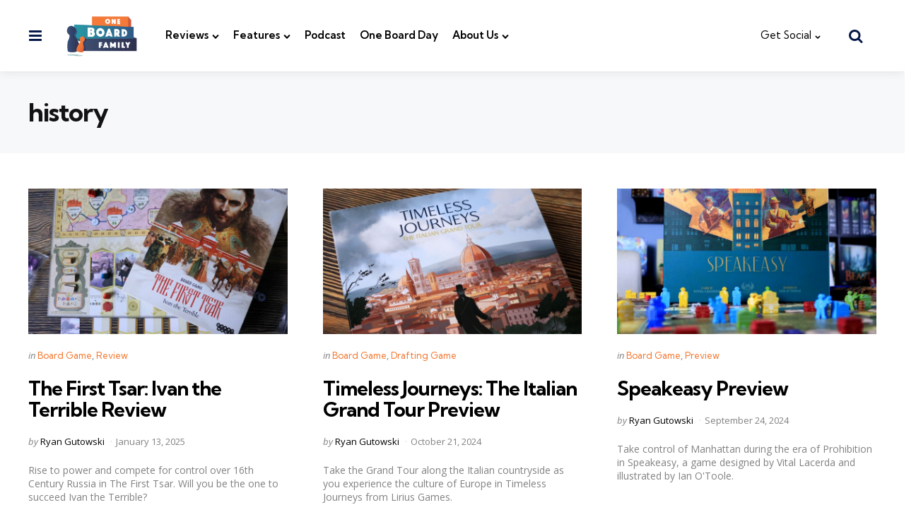

--- FILE ---
content_type: text/html; charset=UTF-8
request_url: https://oneboardfamily.com/tag/history/
body_size: 14449
content:
<!DOCTYPE html>
<html lang="en">
<head>
<meta charset="UTF-8">
<meta name="viewport" content="width=device-width, initial-scale=1.0">
<link rel="profile" href="http://gmpg.org/xfn/11">

<meta name='robots' content='index, follow, max-image-preview:large, max-snippet:-1, max-video-preview:-1' />

	<!-- This site is optimized with the Yoast SEO plugin v23.4 - https://yoast.com/wordpress/plugins/seo/ -->
	<title>history Archives - One Board Family</title>
	<link rel="canonical" href="https://oneboardfamily.com/tag/history/" />
	<link rel="next" href="https://oneboardfamily.com/tag/history/page/2/" />
	<meta property="og:locale" content="en_US" />
	<meta property="og:type" content="article" />
	<meta property="og:title" content="history Archives - One Board Family" />
	<meta property="og:url" content="https://oneboardfamily.com/tag/history/" />
	<meta property="og:site_name" content="One Board Family" />
	<meta name="twitter:card" content="summary_large_image" />
	<meta name="twitter:site" content="@oneboardfamily" />
	<script type="application/ld+json" class="yoast-schema-graph">{"@context":"https://schema.org","@graph":[{"@type":"CollectionPage","@id":"https://oneboardfamily.com/tag/history/","url":"https://oneboardfamily.com/tag/history/","name":"history Archives - One Board Family","isPartOf":{"@id":"https://oneboardfamily.com/#website"},"primaryImageOfPage":{"@id":"https://oneboardfamily.com/tag/history/#primaryimage"},"image":{"@id":"https://oneboardfamily.com/tag/history/#primaryimage"},"thumbnailUrl":"https://oneboardfamily.com/wp-content/uploads/2025/01/first-tsar-review.jpg","breadcrumb":{"@id":"https://oneboardfamily.com/tag/history/#breadcrumb"},"inLanguage":"en"},{"@type":"ImageObject","inLanguage":"en","@id":"https://oneboardfamily.com/tag/history/#primaryimage","url":"https://oneboardfamily.com/wp-content/uploads/2025/01/first-tsar-review.jpg","contentUrl":"https://oneboardfamily.com/wp-content/uploads/2025/01/first-tsar-review.jpg","width":2000,"height":1333,"caption":"The First Tsar: Ivan the Terrible Review"},{"@type":"BreadcrumbList","@id":"https://oneboardfamily.com/tag/history/#breadcrumb","itemListElement":[{"@type":"ListItem","position":1,"name":"Home","item":"https://oneboardfamily.com/"},{"@type":"ListItem","position":2,"name":"history"}]},{"@type":"WebSite","@id":"https://oneboardfamily.com/#website","url":"https://oneboardfamily.com/","name":"One Board Family","description":"Covering board games for the whole family","publisher":{"@id":"https://oneboardfamily.com/#organization"},"potentialAction":[{"@type":"SearchAction","target":{"@type":"EntryPoint","urlTemplate":"https://oneboardfamily.com/?s={search_term_string}"},"query-input":{"@type":"PropertyValueSpecification","valueRequired":true,"valueName":"search_term_string"}}],"inLanguage":"en"},{"@type":"Organization","@id":"https://oneboardfamily.com/#organization","name":"One Board Family","url":"https://oneboardfamily.com/","logo":{"@type":"ImageObject","inLanguage":"en","@id":"https://oneboardfamily.com/#/schema/logo/image/","url":"https://oneboardfamily.com/wp-content/uploads/2020/04/one-board-family-logo-2020-e1587095251267.png","contentUrl":"https://oneboardfamily.com/wp-content/uploads/2020/04/one-board-family-logo-2020-e1587095251267.png","width":394,"height":200,"caption":"One Board Family"},"image":{"@id":"https://oneboardfamily.com/#/schema/logo/image/"},"sameAs":["https://www.facebook.com/oneboardfamily","https://x.com/oneboardfamily","https://www.instagram.com/oneboardfamily","https://youtube.com/oneboardfamily"]}]}</script>
	<!-- / Yoast SEO plugin. -->


<link rel='dns-prefetch' href='//fonts.googleapis.com' />
<link rel='dns-prefetch' href='//use.fontawesome.com' />
		<!-- This site uses the Google Analytics by ExactMetrics plugin v8.10.1 - Using Analytics tracking - https://www.exactmetrics.com/ -->
							<script src="//www.googletagmanager.com/gtag/js?id=G-XMMSPTYXJQ"  data-cfasync="false" data-wpfc-render="false" type="text/javascript" async></script>
			<script data-cfasync="false" data-wpfc-render="false" type="text/javascript">
				var em_version = '8.10.1';
				var em_track_user = true;
				var em_no_track_reason = '';
								var ExactMetricsDefaultLocations = {"page_location":"https:\/\/oneboardfamily.com\/tag\/history\/"};
								if ( typeof ExactMetricsPrivacyGuardFilter === 'function' ) {
					var ExactMetricsLocations = (typeof ExactMetricsExcludeQuery === 'object') ? ExactMetricsPrivacyGuardFilter( ExactMetricsExcludeQuery ) : ExactMetricsPrivacyGuardFilter( ExactMetricsDefaultLocations );
				} else {
					var ExactMetricsLocations = (typeof ExactMetricsExcludeQuery === 'object') ? ExactMetricsExcludeQuery : ExactMetricsDefaultLocations;
				}

								var disableStrs = [
										'ga-disable-G-XMMSPTYXJQ',
									];

				/* Function to detect opted out users */
				function __gtagTrackerIsOptedOut() {
					for (var index = 0; index < disableStrs.length; index++) {
						if (document.cookie.indexOf(disableStrs[index] + '=true') > -1) {
							return true;
						}
					}

					return false;
				}

				/* Disable tracking if the opt-out cookie exists. */
				if (__gtagTrackerIsOptedOut()) {
					for (var index = 0; index < disableStrs.length; index++) {
						window[disableStrs[index]] = true;
					}
				}

				/* Opt-out function */
				function __gtagTrackerOptout() {
					for (var index = 0; index < disableStrs.length; index++) {
						document.cookie = disableStrs[index] + '=true; expires=Thu, 31 Dec 2099 23:59:59 UTC; path=/';
						window[disableStrs[index]] = true;
					}
				}

				if ('undefined' === typeof gaOptout) {
					function gaOptout() {
						__gtagTrackerOptout();
					}
				}
								window.dataLayer = window.dataLayer || [];

				window.ExactMetricsDualTracker = {
					helpers: {},
					trackers: {},
				};
				if (em_track_user) {
					function __gtagDataLayer() {
						dataLayer.push(arguments);
					}

					function __gtagTracker(type, name, parameters) {
						if (!parameters) {
							parameters = {};
						}

						if (parameters.send_to) {
							__gtagDataLayer.apply(null, arguments);
							return;
						}

						if (type === 'event') {
														parameters.send_to = exactmetrics_frontend.v4_id;
							var hookName = name;
							if (typeof parameters['event_category'] !== 'undefined') {
								hookName = parameters['event_category'] + ':' + name;
							}

							if (typeof ExactMetricsDualTracker.trackers[hookName] !== 'undefined') {
								ExactMetricsDualTracker.trackers[hookName](parameters);
							} else {
								__gtagDataLayer('event', name, parameters);
							}
							
						} else {
							__gtagDataLayer.apply(null, arguments);
						}
					}

					__gtagTracker('js', new Date());
					__gtagTracker('set', {
						'developer_id.dNDMyYj': true,
											});
					if ( ExactMetricsLocations.page_location ) {
						__gtagTracker('set', ExactMetricsLocations);
					}
										__gtagTracker('config', 'G-XMMSPTYXJQ', {"forceSSL":"true"} );
										window.gtag = __gtagTracker;										(function () {
						/* https://developers.google.com/analytics/devguides/collection/analyticsjs/ */
						/* ga and __gaTracker compatibility shim. */
						var noopfn = function () {
							return null;
						};
						var newtracker = function () {
							return new Tracker();
						};
						var Tracker = function () {
							return null;
						};
						var p = Tracker.prototype;
						p.get = noopfn;
						p.set = noopfn;
						p.send = function () {
							var args = Array.prototype.slice.call(arguments);
							args.unshift('send');
							__gaTracker.apply(null, args);
						};
						var __gaTracker = function () {
							var len = arguments.length;
							if (len === 0) {
								return;
							}
							var f = arguments[len - 1];
							if (typeof f !== 'object' || f === null || typeof f.hitCallback !== 'function') {
								if ('send' === arguments[0]) {
									var hitConverted, hitObject = false, action;
									if ('event' === arguments[1]) {
										if ('undefined' !== typeof arguments[3]) {
											hitObject = {
												'eventAction': arguments[3],
												'eventCategory': arguments[2],
												'eventLabel': arguments[4],
												'value': arguments[5] ? arguments[5] : 1,
											}
										}
									}
									if ('pageview' === arguments[1]) {
										if ('undefined' !== typeof arguments[2]) {
											hitObject = {
												'eventAction': 'page_view',
												'page_path': arguments[2],
											}
										}
									}
									if (typeof arguments[2] === 'object') {
										hitObject = arguments[2];
									}
									if (typeof arguments[5] === 'object') {
										Object.assign(hitObject, arguments[5]);
									}
									if ('undefined' !== typeof arguments[1].hitType) {
										hitObject = arguments[1];
										if ('pageview' === hitObject.hitType) {
											hitObject.eventAction = 'page_view';
										}
									}
									if (hitObject) {
										action = 'timing' === arguments[1].hitType ? 'timing_complete' : hitObject.eventAction;
										hitConverted = mapArgs(hitObject);
										__gtagTracker('event', action, hitConverted);
									}
								}
								return;
							}

							function mapArgs(args) {
								var arg, hit = {};
								var gaMap = {
									'eventCategory': 'event_category',
									'eventAction': 'event_action',
									'eventLabel': 'event_label',
									'eventValue': 'event_value',
									'nonInteraction': 'non_interaction',
									'timingCategory': 'event_category',
									'timingVar': 'name',
									'timingValue': 'value',
									'timingLabel': 'event_label',
									'page': 'page_path',
									'location': 'page_location',
									'title': 'page_title',
									'referrer' : 'page_referrer',
								};
								for (arg in args) {
																		if (!(!args.hasOwnProperty(arg) || !gaMap.hasOwnProperty(arg))) {
										hit[gaMap[arg]] = args[arg];
									} else {
										hit[arg] = args[arg];
									}
								}
								return hit;
							}

							try {
								f.hitCallback();
							} catch (ex) {
							}
						};
						__gaTracker.create = newtracker;
						__gaTracker.getByName = newtracker;
						__gaTracker.getAll = function () {
							return [];
						};
						__gaTracker.remove = noopfn;
						__gaTracker.loaded = true;
						window['__gaTracker'] = __gaTracker;
					})();
									} else {
										console.log("");
					(function () {
						function __gtagTracker() {
							return null;
						}

						window['__gtagTracker'] = __gtagTracker;
						window['gtag'] = __gtagTracker;
					})();
									}
			</script>
							<!-- / Google Analytics by ExactMetrics -->
		<script type="text/javascript">
/* <![CDATA[ */
window._wpemojiSettings = {"baseUrl":"https:\/\/s.w.org\/images\/core\/emoji\/14.0.0\/72x72\/","ext":".png","svgUrl":"https:\/\/s.w.org\/images\/core\/emoji\/14.0.0\/svg\/","svgExt":".svg","source":{"concatemoji":"https:\/\/oneboardfamily.com\/wp-includes\/js\/wp-emoji-release.min.js?ver=6.4.7"}};
/*! This file is auto-generated */
!function(i,n){var o,s,e;function c(e){try{var t={supportTests:e,timestamp:(new Date).valueOf()};sessionStorage.setItem(o,JSON.stringify(t))}catch(e){}}function p(e,t,n){e.clearRect(0,0,e.canvas.width,e.canvas.height),e.fillText(t,0,0);var t=new Uint32Array(e.getImageData(0,0,e.canvas.width,e.canvas.height).data),r=(e.clearRect(0,0,e.canvas.width,e.canvas.height),e.fillText(n,0,0),new Uint32Array(e.getImageData(0,0,e.canvas.width,e.canvas.height).data));return t.every(function(e,t){return e===r[t]})}function u(e,t,n){switch(t){case"flag":return n(e,"\ud83c\udff3\ufe0f\u200d\u26a7\ufe0f","\ud83c\udff3\ufe0f\u200b\u26a7\ufe0f")?!1:!n(e,"\ud83c\uddfa\ud83c\uddf3","\ud83c\uddfa\u200b\ud83c\uddf3")&&!n(e,"\ud83c\udff4\udb40\udc67\udb40\udc62\udb40\udc65\udb40\udc6e\udb40\udc67\udb40\udc7f","\ud83c\udff4\u200b\udb40\udc67\u200b\udb40\udc62\u200b\udb40\udc65\u200b\udb40\udc6e\u200b\udb40\udc67\u200b\udb40\udc7f");case"emoji":return!n(e,"\ud83e\udef1\ud83c\udffb\u200d\ud83e\udef2\ud83c\udfff","\ud83e\udef1\ud83c\udffb\u200b\ud83e\udef2\ud83c\udfff")}return!1}function f(e,t,n){var r="undefined"!=typeof WorkerGlobalScope&&self instanceof WorkerGlobalScope?new OffscreenCanvas(300,150):i.createElement("canvas"),a=r.getContext("2d",{willReadFrequently:!0}),o=(a.textBaseline="top",a.font="600 32px Arial",{});return e.forEach(function(e){o[e]=t(a,e,n)}),o}function t(e){var t=i.createElement("script");t.src=e,t.defer=!0,i.head.appendChild(t)}"undefined"!=typeof Promise&&(o="wpEmojiSettingsSupports",s=["flag","emoji"],n.supports={everything:!0,everythingExceptFlag:!0},e=new Promise(function(e){i.addEventListener("DOMContentLoaded",e,{once:!0})}),new Promise(function(t){var n=function(){try{var e=JSON.parse(sessionStorage.getItem(o));if("object"==typeof e&&"number"==typeof e.timestamp&&(new Date).valueOf()<e.timestamp+604800&&"object"==typeof e.supportTests)return e.supportTests}catch(e){}return null}();if(!n){if("undefined"!=typeof Worker&&"undefined"!=typeof OffscreenCanvas&&"undefined"!=typeof URL&&URL.createObjectURL&&"undefined"!=typeof Blob)try{var e="postMessage("+f.toString()+"("+[JSON.stringify(s),u.toString(),p.toString()].join(",")+"));",r=new Blob([e],{type:"text/javascript"}),a=new Worker(URL.createObjectURL(r),{name:"wpTestEmojiSupports"});return void(a.onmessage=function(e){c(n=e.data),a.terminate(),t(n)})}catch(e){}c(n=f(s,u,p))}t(n)}).then(function(e){for(var t in e)n.supports[t]=e[t],n.supports.everything=n.supports.everything&&n.supports[t],"flag"!==t&&(n.supports.everythingExceptFlag=n.supports.everythingExceptFlag&&n.supports[t]);n.supports.everythingExceptFlag=n.supports.everythingExceptFlag&&!n.supports.flag,n.DOMReady=!1,n.readyCallback=function(){n.DOMReady=!0}}).then(function(){return e}).then(function(){var e;n.supports.everything||(n.readyCallback(),(e=n.source||{}).concatemoji?t(e.concatemoji):e.wpemoji&&e.twemoji&&(t(e.twemoji),t(e.wpemoji)))}))}((window,document),window._wpemojiSettings);
/* ]]> */
</script>
<style id='wp-emoji-styles-inline-css' type='text/css'>

	img.wp-smiley, img.emoji {
		display: inline !important;
		border: none !important;
		box-shadow: none !important;
		height: 1em !important;
		width: 1em !important;
		margin: 0 0.07em !important;
		vertical-align: -0.1em !important;
		background: none !important;
		padding: 0 !important;
	}
</style>
<link rel='stylesheet' id='wp-block-library-css' href='https://oneboardfamily.com/wp-includes/css/dist/block-library/style.min.css?ver=6.4.7' type='text/css' media='all' />
<style id='wp-block-library-theme-inline-css' type='text/css'>
.wp-block-audio figcaption{color:#555;font-size:13px;text-align:center}.is-dark-theme .wp-block-audio figcaption{color:hsla(0,0%,100%,.65)}.wp-block-audio{margin:0 0 1em}.wp-block-code{border:1px solid #ccc;border-radius:4px;font-family:Menlo,Consolas,monaco,monospace;padding:.8em 1em}.wp-block-embed figcaption{color:#555;font-size:13px;text-align:center}.is-dark-theme .wp-block-embed figcaption{color:hsla(0,0%,100%,.65)}.wp-block-embed{margin:0 0 1em}.blocks-gallery-caption{color:#555;font-size:13px;text-align:center}.is-dark-theme .blocks-gallery-caption{color:hsla(0,0%,100%,.65)}.wp-block-image figcaption{color:#555;font-size:13px;text-align:center}.is-dark-theme .wp-block-image figcaption{color:hsla(0,0%,100%,.65)}.wp-block-image{margin:0 0 1em}.wp-block-pullquote{border-bottom:4px solid;border-top:4px solid;color:currentColor;margin-bottom:1.75em}.wp-block-pullquote cite,.wp-block-pullquote footer,.wp-block-pullquote__citation{color:currentColor;font-size:.8125em;font-style:normal;text-transform:uppercase}.wp-block-quote{border-left:.25em solid;margin:0 0 1.75em;padding-left:1em}.wp-block-quote cite,.wp-block-quote footer{color:currentColor;font-size:.8125em;font-style:normal;position:relative}.wp-block-quote.has-text-align-right{border-left:none;border-right:.25em solid;padding-left:0;padding-right:1em}.wp-block-quote.has-text-align-center{border:none;padding-left:0}.wp-block-quote.is-large,.wp-block-quote.is-style-large,.wp-block-quote.is-style-plain{border:none}.wp-block-search .wp-block-search__label{font-weight:700}.wp-block-search__button{border:1px solid #ccc;padding:.375em .625em}:where(.wp-block-group.has-background){padding:1.25em 2.375em}.wp-block-separator.has-css-opacity{opacity:.4}.wp-block-separator{border:none;border-bottom:2px solid;margin-left:auto;margin-right:auto}.wp-block-separator.has-alpha-channel-opacity{opacity:1}.wp-block-separator:not(.is-style-wide):not(.is-style-dots){width:100px}.wp-block-separator.has-background:not(.is-style-dots){border-bottom:none;height:1px}.wp-block-separator.has-background:not(.is-style-wide):not(.is-style-dots){height:2px}.wp-block-table{margin:0 0 1em}.wp-block-table td,.wp-block-table th{word-break:normal}.wp-block-table figcaption{color:#555;font-size:13px;text-align:center}.is-dark-theme .wp-block-table figcaption{color:hsla(0,0%,100%,.65)}.wp-block-video figcaption{color:#555;font-size:13px;text-align:center}.is-dark-theme .wp-block-video figcaption{color:hsla(0,0%,100%,.65)}.wp-block-video{margin:0 0 1em}.wp-block-template-part.has-background{margin-bottom:0;margin-top:0;padding:1.25em 2.375em}
</style>
<style id='powerpress-player-block-style-inline-css' type='text/css'>


</style>
<link rel='stylesheet' id='font-awesome-css' href='https://oneboardfamily.com/wp-content/plugins/contact-widgets/assets/css/font-awesome.min.css?ver=4.7.0' type='text/css' media='all' />
<style id='font-awesome-svg-styles-default-inline-css' type='text/css'>
.svg-inline--fa {
  display: inline-block;
  height: 1em;
  overflow: visible;
  vertical-align: -.125em;
}
</style>
<link rel='stylesheet' id='font-awesome-svg-styles-css' href='https://oneboardfamily.com/wp-content/uploads/font-awesome/v5.15.1/css/svg-with-js.css' type='text/css' media='all' />
<style id='font-awesome-svg-styles-inline-css' type='text/css'>
   .wp-block-font-awesome-icon svg::before,
   .wp-rich-text-font-awesome-icon svg::before {content: unset;}
</style>
<style id='classic-theme-styles-inline-css' type='text/css'>
/*! This file is auto-generated */
.wp-block-button__link{color:#fff;background-color:#32373c;border-radius:9999px;box-shadow:none;text-decoration:none;padding:calc(.667em + 2px) calc(1.333em + 2px);font-size:1.125em}.wp-block-file__button{background:#32373c;color:#fff;text-decoration:none}
</style>
<style id='global-styles-inline-css' type='text/css'>
body{--wp--preset--color--black: #000000;--wp--preset--color--cyan-bluish-gray: #abb8c3;--wp--preset--color--white: #ffffff;--wp--preset--color--pale-pink: #f78da7;--wp--preset--color--vivid-red: #cf2e2e;--wp--preset--color--luminous-vivid-orange: #ff6900;--wp--preset--color--luminous-vivid-amber: #fcb900;--wp--preset--color--light-green-cyan: #7bdcb5;--wp--preset--color--vivid-green-cyan: #00d084;--wp--preset--color--pale-cyan-blue: #8ed1fc;--wp--preset--color--vivid-cyan-blue: #0693e3;--wp--preset--color--vivid-purple: #9b51e0;--wp--preset--color--primary-theme-color: #f37429;--wp--preset--color--secondary-theme-color: #3295b4;--wp--preset--color--tertiary-theme-color: #a6d6c0;--wp--preset--color--quaternary-theme-color: #00677b;--wp--preset--color--quinary-theme-color: #cb1c68;--wp--preset--color--very-dark-grey: #131315;--wp--preset--color--dark-grey: #061848;--wp--preset--color--medium-grey: #828282;--wp--preset--color--light-grey: #828282;--wp--preset--color--very-light-grey: #ededed;--wp--preset--gradient--vivid-cyan-blue-to-vivid-purple: linear-gradient(135deg,rgba(6,147,227,1) 0%,rgb(155,81,224) 100%);--wp--preset--gradient--light-green-cyan-to-vivid-green-cyan: linear-gradient(135deg,rgb(122,220,180) 0%,rgb(0,208,130) 100%);--wp--preset--gradient--luminous-vivid-amber-to-luminous-vivid-orange: linear-gradient(135deg,rgba(252,185,0,1) 0%,rgba(255,105,0,1) 100%);--wp--preset--gradient--luminous-vivid-orange-to-vivid-red: linear-gradient(135deg,rgba(255,105,0,1) 0%,rgb(207,46,46) 100%);--wp--preset--gradient--very-light-gray-to-cyan-bluish-gray: linear-gradient(135deg,rgb(238,238,238) 0%,rgb(169,184,195) 100%);--wp--preset--gradient--cool-to-warm-spectrum: linear-gradient(135deg,rgb(74,234,220) 0%,rgb(151,120,209) 20%,rgb(207,42,186) 40%,rgb(238,44,130) 60%,rgb(251,105,98) 80%,rgb(254,248,76) 100%);--wp--preset--gradient--blush-light-purple: linear-gradient(135deg,rgb(255,206,236) 0%,rgb(152,150,240) 100%);--wp--preset--gradient--blush-bordeaux: linear-gradient(135deg,rgb(254,205,165) 0%,rgb(254,45,45) 50%,rgb(107,0,62) 100%);--wp--preset--gradient--luminous-dusk: linear-gradient(135deg,rgb(255,203,112) 0%,rgb(199,81,192) 50%,rgb(65,88,208) 100%);--wp--preset--gradient--pale-ocean: linear-gradient(135deg,rgb(255,245,203) 0%,rgb(182,227,212) 50%,rgb(51,167,181) 100%);--wp--preset--gradient--electric-grass: linear-gradient(135deg,rgb(202,248,128) 0%,rgb(113,206,126) 100%);--wp--preset--gradient--midnight: linear-gradient(135deg,rgb(2,3,129) 0%,rgb(40,116,252) 100%);--wp--preset--font-size--small: 13px;--wp--preset--font-size--medium: 20px;--wp--preset--font-size--large: 36px;--wp--preset--font-size--x-large: 42px;--wp--preset--spacing--20: 0.44rem;--wp--preset--spacing--30: 0.67rem;--wp--preset--spacing--40: 1rem;--wp--preset--spacing--50: 1.5rem;--wp--preset--spacing--60: 2.25rem;--wp--preset--spacing--70: 3.38rem;--wp--preset--spacing--80: 5.06rem;--wp--preset--shadow--natural: 6px 6px 9px rgba(0, 0, 0, 0.2);--wp--preset--shadow--deep: 12px 12px 50px rgba(0, 0, 0, 0.4);--wp--preset--shadow--sharp: 6px 6px 0px rgba(0, 0, 0, 0.2);--wp--preset--shadow--outlined: 6px 6px 0px -3px rgba(255, 255, 255, 1), 6px 6px rgba(0, 0, 0, 1);--wp--preset--shadow--crisp: 6px 6px 0px rgba(0, 0, 0, 1);}:where(.is-layout-flex){gap: 0.5em;}:where(.is-layout-grid){gap: 0.5em;}body .is-layout-flow > .alignleft{float: left;margin-inline-start: 0;margin-inline-end: 2em;}body .is-layout-flow > .alignright{float: right;margin-inline-start: 2em;margin-inline-end: 0;}body .is-layout-flow > .aligncenter{margin-left: auto !important;margin-right: auto !important;}body .is-layout-constrained > .alignleft{float: left;margin-inline-start: 0;margin-inline-end: 2em;}body .is-layout-constrained > .alignright{float: right;margin-inline-start: 2em;margin-inline-end: 0;}body .is-layout-constrained > .aligncenter{margin-left: auto !important;margin-right: auto !important;}body .is-layout-constrained > :where(:not(.alignleft):not(.alignright):not(.alignfull)){max-width: var(--wp--style--global--content-size);margin-left: auto !important;margin-right: auto !important;}body .is-layout-constrained > .alignwide{max-width: var(--wp--style--global--wide-size);}body .is-layout-flex{display: flex;}body .is-layout-flex{flex-wrap: wrap;align-items: center;}body .is-layout-flex > *{margin: 0;}body .is-layout-grid{display: grid;}body .is-layout-grid > *{margin: 0;}:where(.wp-block-columns.is-layout-flex){gap: 2em;}:where(.wp-block-columns.is-layout-grid){gap: 2em;}:where(.wp-block-post-template.is-layout-flex){gap: 1.25em;}:where(.wp-block-post-template.is-layout-grid){gap: 1.25em;}.has-black-color{color: var(--wp--preset--color--black) !important;}.has-cyan-bluish-gray-color{color: var(--wp--preset--color--cyan-bluish-gray) !important;}.has-white-color{color: var(--wp--preset--color--white) !important;}.has-pale-pink-color{color: var(--wp--preset--color--pale-pink) !important;}.has-vivid-red-color{color: var(--wp--preset--color--vivid-red) !important;}.has-luminous-vivid-orange-color{color: var(--wp--preset--color--luminous-vivid-orange) !important;}.has-luminous-vivid-amber-color{color: var(--wp--preset--color--luminous-vivid-amber) !important;}.has-light-green-cyan-color{color: var(--wp--preset--color--light-green-cyan) !important;}.has-vivid-green-cyan-color{color: var(--wp--preset--color--vivid-green-cyan) !important;}.has-pale-cyan-blue-color{color: var(--wp--preset--color--pale-cyan-blue) !important;}.has-vivid-cyan-blue-color{color: var(--wp--preset--color--vivid-cyan-blue) !important;}.has-vivid-purple-color{color: var(--wp--preset--color--vivid-purple) !important;}.has-black-background-color{background-color: var(--wp--preset--color--black) !important;}.has-cyan-bluish-gray-background-color{background-color: var(--wp--preset--color--cyan-bluish-gray) !important;}.has-white-background-color{background-color: var(--wp--preset--color--white) !important;}.has-pale-pink-background-color{background-color: var(--wp--preset--color--pale-pink) !important;}.has-vivid-red-background-color{background-color: var(--wp--preset--color--vivid-red) !important;}.has-luminous-vivid-orange-background-color{background-color: var(--wp--preset--color--luminous-vivid-orange) !important;}.has-luminous-vivid-amber-background-color{background-color: var(--wp--preset--color--luminous-vivid-amber) !important;}.has-light-green-cyan-background-color{background-color: var(--wp--preset--color--light-green-cyan) !important;}.has-vivid-green-cyan-background-color{background-color: var(--wp--preset--color--vivid-green-cyan) !important;}.has-pale-cyan-blue-background-color{background-color: var(--wp--preset--color--pale-cyan-blue) !important;}.has-vivid-cyan-blue-background-color{background-color: var(--wp--preset--color--vivid-cyan-blue) !important;}.has-vivid-purple-background-color{background-color: var(--wp--preset--color--vivid-purple) !important;}.has-black-border-color{border-color: var(--wp--preset--color--black) !important;}.has-cyan-bluish-gray-border-color{border-color: var(--wp--preset--color--cyan-bluish-gray) !important;}.has-white-border-color{border-color: var(--wp--preset--color--white) !important;}.has-pale-pink-border-color{border-color: var(--wp--preset--color--pale-pink) !important;}.has-vivid-red-border-color{border-color: var(--wp--preset--color--vivid-red) !important;}.has-luminous-vivid-orange-border-color{border-color: var(--wp--preset--color--luminous-vivid-orange) !important;}.has-luminous-vivid-amber-border-color{border-color: var(--wp--preset--color--luminous-vivid-amber) !important;}.has-light-green-cyan-border-color{border-color: var(--wp--preset--color--light-green-cyan) !important;}.has-vivid-green-cyan-border-color{border-color: var(--wp--preset--color--vivid-green-cyan) !important;}.has-pale-cyan-blue-border-color{border-color: var(--wp--preset--color--pale-cyan-blue) !important;}.has-vivid-cyan-blue-border-color{border-color: var(--wp--preset--color--vivid-cyan-blue) !important;}.has-vivid-purple-border-color{border-color: var(--wp--preset--color--vivid-purple) !important;}.has-vivid-cyan-blue-to-vivid-purple-gradient-background{background: var(--wp--preset--gradient--vivid-cyan-blue-to-vivid-purple) !important;}.has-light-green-cyan-to-vivid-green-cyan-gradient-background{background: var(--wp--preset--gradient--light-green-cyan-to-vivid-green-cyan) !important;}.has-luminous-vivid-amber-to-luminous-vivid-orange-gradient-background{background: var(--wp--preset--gradient--luminous-vivid-amber-to-luminous-vivid-orange) !important;}.has-luminous-vivid-orange-to-vivid-red-gradient-background{background: var(--wp--preset--gradient--luminous-vivid-orange-to-vivid-red) !important;}.has-very-light-gray-to-cyan-bluish-gray-gradient-background{background: var(--wp--preset--gradient--very-light-gray-to-cyan-bluish-gray) !important;}.has-cool-to-warm-spectrum-gradient-background{background: var(--wp--preset--gradient--cool-to-warm-spectrum) !important;}.has-blush-light-purple-gradient-background{background: var(--wp--preset--gradient--blush-light-purple) !important;}.has-blush-bordeaux-gradient-background{background: var(--wp--preset--gradient--blush-bordeaux) !important;}.has-luminous-dusk-gradient-background{background: var(--wp--preset--gradient--luminous-dusk) !important;}.has-pale-ocean-gradient-background{background: var(--wp--preset--gradient--pale-ocean) !important;}.has-electric-grass-gradient-background{background: var(--wp--preset--gradient--electric-grass) !important;}.has-midnight-gradient-background{background: var(--wp--preset--gradient--midnight) !important;}.has-small-font-size{font-size: var(--wp--preset--font-size--small) !important;}.has-medium-font-size{font-size: var(--wp--preset--font-size--medium) !important;}.has-large-font-size{font-size: var(--wp--preset--font-size--large) !important;}.has-x-large-font-size{font-size: var(--wp--preset--font-size--x-large) !important;}
.wp-block-navigation a:where(:not(.wp-element-button)){color: inherit;}
:where(.wp-block-post-template.is-layout-flex){gap: 1.25em;}:where(.wp-block-post-template.is-layout-grid){gap: 1.25em;}
:where(.wp-block-columns.is-layout-flex){gap: 2em;}:where(.wp-block-columns.is-layout-grid){gap: 2em;}
.wp-block-pullquote{font-size: 1.5em;line-height: 1.6;}
</style>
<link rel='stylesheet' id='avatar-manager-css' href='https://oneboardfamily.com/wp-content/plugins/avatar-manager/assets/css/avatar-manager.min.css?ver=1.2.1' type='text/css' media='all' />
<link rel='stylesheet' id='tfm-social-icons-css' href='https://oneboardfamily.com/wp-content/plugins/tfm-theme-boost/tfm-social-plugin/css/fontello/css/fontello.css' type='text/css' media='all' />
<link rel='stylesheet' id='tfm-social-styles-css' href='https://oneboardfamily.com/wp-content/plugins/tfm-theme-boost/tfm-social-plugin/css/style.css?ver=1.0.0' type='text/css' media='all' />
<link rel='stylesheet' id='rt-fontawsome-css' href='https://oneboardfamily.com/wp-content/plugins/the-post-grid/assets/vendor/font-awesome/css/font-awesome.min.css?ver=7.8.8' type='text/css' media='all' />
<link rel='stylesheet' id='rt-tpg-css' href='https://oneboardfamily.com/wp-content/plugins/the-post-grid/assets/css/thepostgrid.min.css?ver=7.8.8' type='text/css' media='all' />
<link rel='stylesheet' id='frontend.css-css' href='https://oneboardfamily.com/wp-content/plugins/wp-posts-master/assets/css/frontend.css?ver=6.4.7' type='text/css' media='all' />
<link rel='stylesheet' id='normalize-css' href='https://oneboardfamily.com/wp-content/themes/mura/css/normalize.css?ver=1.0.0' type='text/css' media='all' />
<link rel='stylesheet' id='fontello-css' href='https://oneboardfamily.com/wp-content/themes/mura/css/fontello/css/fontello.css' type='text/css' media='all' />
<link rel='stylesheet' id='mura-google-font-kumbh-css' href='https://fonts.googleapis.com/css2?family=Kumbh+Sans%3Awght%40300%3B400%3B600%3B700&#038;display=swap&#038;ver=1.0.0' type='text/css' media='all' />
<link rel='stylesheet' id='mura-google-font-opensans-css' href='https://fonts.googleapis.com/css2?family=Open+Sans%3Aital%2Cwght%400%2C400%3B0%2C600%3B0%2C700%3B1%2C400%3B1%2C700&#038;display=swap&#038;ver=1.0.0' type='text/css' media='all' />
<link rel='stylesheet' id='mura-core-style-css' href='https://oneboardfamily.com/wp-content/themes/mura/style.css?ver=1.6.1' type='text/css' media='all' />
<link rel='stylesheet' id='mura-theme-style-css' href='https://oneboardfamily.com/wp-content/themes/mura/css/mura.css?ver=1.2.0' type='text/css' media='all' />
<link rel='stylesheet' id='mura-gutenberg-css' href='https://oneboardfamily.com/wp-content/themes/mura/css/gutenberg.css?ver=1.0.0' type='text/css' media='all' />
<link rel='stylesheet' id='font-awesome-official-css' href='https://use.fontawesome.com/releases/v5.15.1/css/all.css' type='text/css' media='all' integrity="sha384-vp86vTRFVJgpjF9jiIGPEEqYqlDwgyBgEF109VFjmqGmIY/Y4HV4d3Gp2irVfcrp" crossorigin="anonymous" />
<link rel='stylesheet' id='wpcw-css' href='https://oneboardfamily.com/wp-content/plugins/contact-widgets/assets/css/style.min.css?ver=1.0.1' type='text/css' media='all' />
<link rel='stylesheet' id='font-awesome-official-v4shim-css' href='https://use.fontawesome.com/releases/v5.15.1/css/v4-shims.css' type='text/css' media='all' integrity="sha384-WCuYjm/u5NsK4s/NfnJeHuMj6zzN2HFyjhBu/SnZJj7eZ6+ds4zqIM3wYgL59Clf" crossorigin="anonymous" />
<style id='font-awesome-official-v4shim-inline-css' type='text/css'>
@font-face {
font-family: "FontAwesome";
font-display: block;
src: url("https://use.fontawesome.com/releases/v5.15.1/webfonts/fa-brands-400.eot"),
		url("https://use.fontawesome.com/releases/v5.15.1/webfonts/fa-brands-400.eot?#iefix") format("embedded-opentype"),
		url("https://use.fontawesome.com/releases/v5.15.1/webfonts/fa-brands-400.woff2") format("woff2"),
		url("https://use.fontawesome.com/releases/v5.15.1/webfonts/fa-brands-400.woff") format("woff"),
		url("https://use.fontawesome.com/releases/v5.15.1/webfonts/fa-brands-400.ttf") format("truetype"),
		url("https://use.fontawesome.com/releases/v5.15.1/webfonts/fa-brands-400.svg#fontawesome") format("svg");
}

@font-face {
font-family: "FontAwesome";
font-display: block;
src: url("https://use.fontawesome.com/releases/v5.15.1/webfonts/fa-solid-900.eot"),
		url("https://use.fontawesome.com/releases/v5.15.1/webfonts/fa-solid-900.eot?#iefix") format("embedded-opentype"),
		url("https://use.fontawesome.com/releases/v5.15.1/webfonts/fa-solid-900.woff2") format("woff2"),
		url("https://use.fontawesome.com/releases/v5.15.1/webfonts/fa-solid-900.woff") format("woff"),
		url("https://use.fontawesome.com/releases/v5.15.1/webfonts/fa-solid-900.ttf") format("truetype"),
		url("https://use.fontawesome.com/releases/v5.15.1/webfonts/fa-solid-900.svg#fontawesome") format("svg");
}

@font-face {
font-family: "FontAwesome";
font-display: block;
src: url("https://use.fontawesome.com/releases/v5.15.1/webfonts/fa-regular-400.eot"),
		url("https://use.fontawesome.com/releases/v5.15.1/webfonts/fa-regular-400.eot?#iefix") format("embedded-opentype"),
		url("https://use.fontawesome.com/releases/v5.15.1/webfonts/fa-regular-400.woff2") format("woff2"),
		url("https://use.fontawesome.com/releases/v5.15.1/webfonts/fa-regular-400.woff") format("woff"),
		url("https://use.fontawesome.com/releases/v5.15.1/webfonts/fa-regular-400.ttf") format("truetype"),
		url("https://use.fontawesome.com/releases/v5.15.1/webfonts/fa-regular-400.svg#fontawesome") format("svg");
unicode-range: U+F004-F005,U+F007,U+F017,U+F022,U+F024,U+F02E,U+F03E,U+F044,U+F057-F059,U+F06E,U+F070,U+F075,U+F07B-F07C,U+F080,U+F086,U+F089,U+F094,U+F09D,U+F0A0,U+F0A4-F0A7,U+F0C5,U+F0C7-F0C8,U+F0E0,U+F0EB,U+F0F3,U+F0F8,U+F0FE,U+F111,U+F118-F11A,U+F11C,U+F133,U+F144,U+F146,U+F14A,U+F14D-F14E,U+F150-F152,U+F15B-F15C,U+F164-F165,U+F185-F186,U+F191-F192,U+F1AD,U+F1C1-F1C9,U+F1CD,U+F1D8,U+F1E3,U+F1EA,U+F1F6,U+F1F9,U+F20A,U+F247-F249,U+F24D,U+F254-F25B,U+F25D,U+F267,U+F271-F274,U+F279,U+F28B,U+F28D,U+F2B5-F2B6,U+F2B9,U+F2BB,U+F2BD,U+F2C1-F2C2,U+F2D0,U+F2D2,U+F2DC,U+F2ED,U+F328,U+F358-F35B,U+F3A5,U+F3D1,U+F410,U+F4AD;
}
</style>
<script type="text/javascript" src="https://oneboardfamily.com/wp-content/plugins/google-analytics-dashboard-for-wp/assets/js/frontend-gtag.min.js?ver=8.10.1" id="exactmetrics-frontend-script-js" async="async" data-wp-strategy="async"></script>
<script data-cfasync="false" data-wpfc-render="false" type="text/javascript" id='exactmetrics-frontend-script-js-extra'>/* <![CDATA[ */
var exactmetrics_frontend = {"js_events_tracking":"true","download_extensions":"zip,mp3,mpeg,pdf,docx,pptx,xlsx,rar","inbound_paths":"[{\"path\":\"\\\/go\\\/\",\"label\":\"affiliate\"},{\"path\":\"\\\/recommend\\\/\",\"label\":\"affiliate\"}]","home_url":"https:\/\/oneboardfamily.com","hash_tracking":"false","v4_id":"G-XMMSPTYXJQ"};/* ]]> */
</script>
<script type="text/javascript" src="https://oneboardfamily.com/wp-includes/js/jquery/jquery.min.js?ver=3.7.1" id="jquery-core-js"></script>
<script type="text/javascript" src="https://oneboardfamily.com/wp-includes/js/jquery/jquery-migrate.min.js?ver=3.4.1" id="jquery-migrate-js"></script>
<script type="text/javascript" src="https://oneboardfamily.com/wp-content/plugins/avatar-manager/assets/js/avatar-manager.min.js?ver=1.2.1" id="avatar-manager-js"></script>
<script type="text/javascript" src="https://oneboardfamily.com/wp-content/themes/mura/js/main.js?ver=1.0.0" id="mura-main-js"></script>
<link rel="https://api.w.org/" href="https://oneboardfamily.com/wp-json/" /><link rel="alternate" type="application/json" href="https://oneboardfamily.com/wp-json/wp/v2/tags/15" /><link rel="EditURI" type="application/rsd+xml" title="RSD" href="https://oneboardfamily.com/xmlrpc.php?rsd" />
<meta name="generator" content="WordPress 6.4.7" />
            <script type="text/javascript"><!--
                                function powerpress_pinw(pinw_url){window.open(pinw_url, 'PowerPressPlayer','toolbar=0,status=0,resizable=1,width=460,height=320');	return false;}
                //-->

                // tabnab protection
                window.addEventListener('load', function () {
                    // make all links have rel="noopener noreferrer"
                    document.querySelectorAll('a[target="_blank"]').forEach(link => {
                        link.setAttribute('rel', 'noopener noreferrer');
                    });
                });
            </script>
                    <style>
            :root {
                --tpg-primary-color: #0d6efd;
                --tpg-secondary-color: #0654c4;
                --tpg-primary-light: #c4d0ff
            }

                    </style>
		<style type="text/css" id="mura-custom-css-vars">
:root {
--primary-theme-color:#f37429;
--dark-grey:#061848;
--medium-grey:#828282;
--very-light-grey:#ededed;
--footer-background:#eaeaea;
--single-hero-background:#f7f8fa;
--widget-highlight-background:#f7f8fa;
}
</style>
<style type="text/css" id="mura-widget-css">#mc4wp_form_widget-3{ background:#f7f8fa; border:0; padding: var(--post-inner-elements-margin);}#tfm_social_widget-3{ background:#f7f8fa; border:0; padding: var(--post-inner-elements-margin);}#mc4wp_form_widget-5{ background:#f7f8fa; border:0; padding: var(--post-inner-elements-margin);}#tfm_social_widget-5{ background:#f7f8fa; border:0; padding: var(--post-inner-elements-margin);}#block-7{ background:#f7f8fa; border:0; padding: var(--post-inner-elements-margin);}#mc4wp_form_widget-6{ background:#f7f8fa; border:0; padding: var(--post-inner-elements-margin);}#woocommerce_widget_cart-3{ background:#f7f8fa; border:0; padding: var(--post-inner-elements-margin);}#woocommerce_price_filter-3{ background:#f7f8fa; border:0; padding: var(--post-inner-elements-margin);}</style>
<style type="text/css" id="mura-custom-slug-css">.entry-meta a[class*="cat-link"] { color:#f37429; } .widget a[class*="tag-link"], .sub-categories a[class*="cat-link"] { background:#f37429 !important; color: #ffffff; }</style>
<link rel="icon" href="https://oneboardfamily.com/wp-content/uploads/2020/04/cropped-favicon-2020-1-32x32.png" sizes="32x32" />
<link rel="icon" href="https://oneboardfamily.com/wp-content/uploads/2020/04/cropped-favicon-2020-1-192x192.png" sizes="192x192" />
<link rel="apple-touch-icon" href="https://oneboardfamily.com/wp-content/uploads/2020/04/cropped-favicon-2020-1-180x180.png" />
<meta name="msapplication-TileImage" content="https://oneboardfamily.com/wp-content/uploads/2020/04/cropped-favicon-2020-1-270x270.png" />
		<style type="text/css" id="wp-custom-css">
			.home #main {
	margin-top:0;
	margin-bottom:0;
}
ul.high-low {
	list-style-type: none;
	padding:0px;
}
ul.high-low > li {
  background: url(https://oneboardfamily.com/wp-content/uploads/2020/04/list-icon.png) no-repeat left top;
  background-size: 25px 25px;
  min-height: 27px;
	padding-left:34px!important;
}

/*Fix podcast button style*/
.podcast-grid .read-more:hover, .read-more:focus {
	background:none;
}
.podcast-grid .read-more::after {
	content:''
}

/*Unhide Comment section*/
div.comments-area {
	opacity:100;
}		</style>
		</head>

<body class="archive tag tag-history tag-15 wp-custom-logo wp-embed-responsive rttpg rttpg-7.8.8 radius-frontend rttpg-body-wrap rttpg-flaticon has-sticky-nav has-sticky-nav-mobile has-backtotop has-tfm-breadcrumbs">
	
	<!-- toggle sidebar overlay -->
	<div class="body-fade menu-overlay"></div>
	<div class="body-fade search-overlay"></div>

	
	<header id="site-header" class="site-header logo-left-menu-right sticky-nav sticky-mobile-nav has-toggle-menu has-toggle-search has-toggle-cart has-primary-nav has-secondary-nav has-third-nav">

		<div class="mobile-header">

			<div class="header-section header-left">

			<div class="toggle toggle-menu mobile-toggle"><span><i class="icon-menu-1"></i></span><span class="screen-reader-text">Menu</span></div>
			</div>

			<div class="site-logo faux-heading"><a href="https://oneboardfamily.com" rel="home"><img src="https://oneboardfamily.com/wp-content/uploads/2020/04/one-board-family-logo-2020-e1587095251267.png" alt="One Board Family" class="custom-logo" width="120" /></a></div>
			<div class="header-section header-right">

			<div class="toggle toggle-cart mobile-toggle"></div><div class="toggle toggle-search mobile-toggle"><span><i class="icon-search"></i></span><span class="screen-reader-text">Search</span></div>
			</div>

		</div>

		<div class="header-layout-wrapper">

			<div class="header-section header-left">

<div class="toggle toggle-menu"><span><i class="icon-menu-1"></i></span><span class="screen-reader-text">Menu</span></div>
<div class="site-logo faux-heading"><a href="https://oneboardfamily.com" rel="home"><img src="https://oneboardfamily.com/wp-content/uploads/2020/04/one-board-family-logo-2020-e1587095251267.png" alt="One Board Family" class="custom-logo" width="120" /></a><span class="screen-reader-text">One Board Family</span></div>


	<div class="primary-menu-container">

	    <nav class="primary-menu-wrapper"><ul id="primary-menu" class="primary-menu"><li id="menu-item-9190" class="menu-item menu-item-type-taxonomy menu-item-object-category menu-item-has-children menu-item-9190"><a href="https://oneboardfamily.com/category/review/">Reviews</a>
<ul class="sub-menu">
	<li id="menu-item-9192" class="menu-item menu-item-type-taxonomy menu-item-object-category menu-item-9192"><a href="https://oneboardfamily.com/category/abstract-game/">Abstract Games</a></li>
	<li id="menu-item-9193" class="menu-item menu-item-type-taxonomy menu-item-object-category menu-item-9193"><a href="https://oneboardfamily.com/category/board-game/">Board Games</a></li>
	<li id="menu-item-9194" class="menu-item menu-item-type-taxonomy menu-item-object-category menu-item-9194"><a href="https://oneboardfamily.com/category/card-game/">Card Games</a></li>
	<li id="menu-item-9191" class="menu-item menu-item-type-taxonomy menu-item-object-category menu-item-9191"><a href="https://oneboardfamily.com/category/2-player-game/">2-Player Games</a></li>
	<li id="menu-item-9195" class="menu-item menu-item-type-taxonomy menu-item-object-category menu-item-9195"><a href="https://oneboardfamily.com/category/co-op-game/">Co-op Games</a></li>
	<li id="menu-item-9196" class="menu-item menu-item-type-taxonomy menu-item-object-category menu-item-9196"><a href="https://oneboardfamily.com/category/dexterity-game/">Dexterity Games</a></li>
	<li id="menu-item-9197" class="menu-item menu-item-type-taxonomy menu-item-object-category menu-item-9197"><a href="https://oneboardfamily.com/category/drafting-game/">Drafting Games</a></li>
	<li id="menu-item-9198" class="menu-item menu-item-type-taxonomy menu-item-object-category menu-item-9198"><a href="https://oneboardfamily.com/category/party-game/">Party Games</a></li>
</ul>
</li>
<li id="menu-item-9291" class="menu-item menu-item-type-custom menu-item-object-custom menu-item-has-children menu-item-9291"><a>Features</a>
<ul class="sub-menu">
	<li id="menu-item-9287" class="menu-item menu-item-type-taxonomy menu-item-object-category menu-item-9287"><a href="https://oneboardfamily.com/category/lists/">Lists</a></li>
	<li id="menu-item-9286" class="menu-item menu-item-type-taxonomy menu-item-object-category menu-item-9286"><a href="https://oneboardfamily.com/category/preview/">Previews</a></li>
	<li id="menu-item-9290" class="menu-item menu-item-type-taxonomy menu-item-object-category menu-item-9290"><a href="https://oneboardfamily.com/category/interview/">Interviews</a></li>
	<li id="menu-item-9288" class="menu-item menu-item-type-taxonomy menu-item-object-category menu-item-9288"><a href="https://oneboardfamily.com/category/news/">News</a></li>
	<li id="menu-item-9289" class="menu-item menu-item-type-taxonomy menu-item-object-category menu-item-9289"><a href="https://oneboardfamily.com/category/opinion/">Opinion</a></li>
</ul>
</li>
<li id="menu-item-2046" class="menu-item menu-item-type-post_type menu-item-object-page menu-item-2046"><a href="https://oneboardfamily.com/one-board-podcast/">Podcast</a></li>
<li id="menu-item-12034" class="menu-item menu-item-type-post_type menu-item-object-page menu-item-12034"><a href="https://oneboardfamily.com/one-board-day/">One Board Day</a></li>
<li id="menu-item-18" class="menu-item menu-item-type-post_type menu-item-object-page menu-item-has-children menu-item-18"><a href="https://oneboardfamily.com/about/">About Us</a>
<ul class="sub-menu">
	<li id="menu-item-383" class="menu-item menu-item-type-post_type menu-item-object-page menu-item-383"><a href="https://oneboardfamily.com/support/">Become a Patron</a></li>
	<li id="menu-item-22" class="menu-item menu-item-type-post_type menu-item-object-page menu-item-22"><a href="https://oneboardfamily.com/contact/">Contact Us</a></li>
</ul>
</li>
</ul></nav>
	</div>

	
</div>

	<div class="header-section header-right">

		
		
	    <div class="header-third-menu-wrapper"><ul id="header-third-menu" class="primary-menu header-third"><li id="menu-item-9068" class="tfm-social-menu menu-item menu-item-type-custom menu-item-object-custom menu-item-has-children menu-item-9068"><a>Get Social</a>
<ul class="sub-menu">
	<li id="menu-item-9071" class="tfm-youtube menu-item menu-item-type-custom menu-item-object-custom menu-item-9071"><a href="https://youtube.com/oneboardfamily">YouTube</a></li>
	<li id="menu-item-9069" class="tfm-facebook menu-item menu-item-type-custom menu-item-object-custom menu-item-9069"><a href="https://facebook.com/oneboardfamily">Facebook</a></li>
	<li id="menu-item-9070" class="tfm-instagram menu-item menu-item-type-custom menu-item-object-custom menu-item-9070"><a href="https://instagram.com/oneboardfamily">Instagram</a></li>
	<li id="menu-item-486" class="tfm-tiktok menu-item menu-item-type-custom menu-item-object-custom menu-item-486"><a href="https://tiktok.com/@oneboardfamily">TikTok</a></li>
	<li id="menu-item-483" class="tfm-twitter menu-item menu-item-type-custom menu-item-object-custom menu-item-483"><a href="https://twitter.com/oneboardfamily">Twitter</a></li>
</ul>
</li>
</ul></div>
	
		
	<div class="toggle toggle-cart"></div>		 
	<div class="toggle toggle-search"><span><i class="icon-search"></i></span><span class="screen-reader-text">Search</span></div>
	
		    <div id="header-secondary" class="primary-menu header-secondary"><ul>
<li class="page_item page-item-2 page_item_has_children"><a href="https://oneboardfamily.com/about/">About Us</a>
<ul class='children'>
	<li class="page_item page-item-712"><a href="https://oneboardfamily.com/about/review-methodology/">Review Methodology</a></li>
</ul>
</li>
<li class="page_item page-item-8846"><a href="https://oneboardfamily.com/apparel-store/">Apparel Store</a></li>
<li class="page_item page-item-252"><a href="https://oneboardfamily.com/support/">Become a Patron</a></li>
<li class="page_item page-item-19"><a href="https://oneboardfamily.com/contact/">Contact Us</a></li>
<li class="page_item page-item-784"><a href="https://oneboardfamily.com/features/">Features</a></li>
<li class="page_item page-item-86 current_page_parent"><a href="https://oneboardfamily.com/latest-articles/">Latest Articles</a></li>
<li class="page_item page-item-10747"><a href="https://oneboardfamily.com/one-board-day/">One Board Day</a></li>
<li class="page_item page-item-88"><a href="https://oneboardfamily.com/">One Board Family | Your guide to board games for the whole family</a></li>
<li class="page_item page-item-3"><a href="https://oneboardfamily.com/privacy-policy/">Privacy Policy</a></li>
<li class="page_item page-item-159 page_item_has_children"><a href="https://oneboardfamily.com/reviews/">Reviews</a>
<ul class='children'>
	<li class="page_item page-item-776"><a href="https://oneboardfamily.com/reviews/kid-friendly-games/">Kid Friendly Games</a></li>
	<li class="page_item page-item-693"><a href="https://oneboardfamily.com/reviews/two-player-games/">Two Player Games</a></li>
	<li class="page_item page-item-695"><a href="https://oneboardfamily.com/reviews/adult-games/">Adult Games</a></li>
</ul>
</li>
<li class="page_item page-item-116"><a href="https://oneboardfamily.com/subscribe/">Subscribe</a></li>
<li class="page_item page-item-2043"><a href="https://oneboardfamily.com/one-board-podcast/">Will It Game? Podcast</a></li>
</ul></div>

		    
</div>
		</div>

	</header>

	
	
<aside id="toggle-search-sidebar" class="toggle-sidebar sidebar site-search" aria-label="Search Sidebar">
	<div class="toggle-sidebar-header">
		<div class="close-menu"><span><i class="icon-cancel"></i></span><span class="close">close</span></div>
	</div>

		

<form role="search" method="get" class="search-form" action="https://oneboardfamily.com/">
	<label for="search-form-697236f22cd4d">
		<span class="screen-reader-text">Search for:</span>
	</label>
	<input type="search" id="search-form-697236f22cd4d" class="search-field" placeholder="Search..." value="" name="s" />
	<button type="submit" class="search-submit"><i class="icon-search"></i><span class="screen-reader-text">Search</span></button>
</form>
		
	</aside>

	


<header class="archive-header"><div class="archive-header-inner"><div class="archive-description-wrap"><h1 class="archive-title"><span>history</span></h1></div></div></header>
<aside id="toggle-sidebar" class="mobile-navigation toggle-sidebar sidebar sidebar-2" aria-label="Blog Sidebar">
	<div class="toggle-sidebar-header">
		<div class="site-logo faux-heading"><a href="https://oneboardfamily.com" rel="home"><img src="https://oneboardfamily.com/wp-content/uploads/2020/04/one-board-family-logo-2020-e1587095251267.png" alt="One Board Family" class="custom-logo" width="90" /></a><span class="screen-reader-text">One Board Family</span></div>		<div class="close-menu"><span><i class="icon-cancel"></i></span><span class="close">close</span></div>
	</div>

		<nav class="primary-nav-sidebar-wrapper"><ul id="slidemenu-nav-sidebar" class="primary-nav-sidebar"><li class="menu-item menu-item-type-taxonomy menu-item-object-category menu-item-has-children menu-item-9190"><a href="https://oneboardfamily.com/category/review/">Reviews</a><span class="expand"></span>
<ul class="sub-menu">
	<li class="menu-item menu-item-type-taxonomy menu-item-object-category menu-item-9192"><a href="https://oneboardfamily.com/category/abstract-game/">Abstract Games</a><span class="expand"></span></li>
	<li class="menu-item menu-item-type-taxonomy menu-item-object-category menu-item-9193"><a href="https://oneboardfamily.com/category/board-game/">Board Games</a><span class="expand"></span></li>
	<li class="menu-item menu-item-type-taxonomy menu-item-object-category menu-item-9194"><a href="https://oneboardfamily.com/category/card-game/">Card Games</a><span class="expand"></span></li>
	<li class="menu-item menu-item-type-taxonomy menu-item-object-category menu-item-9191"><a href="https://oneboardfamily.com/category/2-player-game/">2-Player Games</a><span class="expand"></span></li>
	<li class="menu-item menu-item-type-taxonomy menu-item-object-category menu-item-9195"><a href="https://oneboardfamily.com/category/co-op-game/">Co-op Games</a><span class="expand"></span></li>
	<li class="menu-item menu-item-type-taxonomy menu-item-object-category menu-item-9196"><a href="https://oneboardfamily.com/category/dexterity-game/">Dexterity Games</a><span class="expand"></span></li>
	<li class="menu-item menu-item-type-taxonomy menu-item-object-category menu-item-9197"><a href="https://oneboardfamily.com/category/drafting-game/">Drafting Games</a><span class="expand"></span></li>
	<li class="menu-item menu-item-type-taxonomy menu-item-object-category menu-item-9198"><a href="https://oneboardfamily.com/category/party-game/">Party Games</a><span class="expand"></span></li>
</ul>
</li>
<li class="menu-item menu-item-type-custom menu-item-object-custom menu-item-has-children menu-item-9291"><a>Features</a><span class="expand"></span>
<ul class="sub-menu">
	<li class="menu-item menu-item-type-taxonomy menu-item-object-category menu-item-9287"><a href="https://oneboardfamily.com/category/lists/">Lists</a><span class="expand"></span></li>
	<li class="menu-item menu-item-type-taxonomy menu-item-object-category menu-item-9286"><a href="https://oneboardfamily.com/category/preview/">Previews</a><span class="expand"></span></li>
	<li class="menu-item menu-item-type-taxonomy menu-item-object-category menu-item-9290"><a href="https://oneboardfamily.com/category/interview/">Interviews</a><span class="expand"></span></li>
	<li class="menu-item menu-item-type-taxonomy menu-item-object-category menu-item-9288"><a href="https://oneboardfamily.com/category/news/">News</a><span class="expand"></span></li>
	<li class="menu-item menu-item-type-taxonomy menu-item-object-category menu-item-9289"><a href="https://oneboardfamily.com/category/opinion/">Opinion</a><span class="expand"></span></li>
</ul>
</li>
<li class="menu-item menu-item-type-post_type menu-item-object-page menu-item-2046"><a href="https://oneboardfamily.com/one-board-podcast/">Podcast</a><span class="expand"></span></li>
<li class="menu-item menu-item-type-post_type menu-item-object-page menu-item-12034"><a href="https://oneboardfamily.com/one-board-day/">One Board Day</a><span class="expand"></span></li>
<li class="menu-item menu-item-type-post_type menu-item-object-page menu-item-has-children menu-item-18"><a href="https://oneboardfamily.com/about/">About Us</a><span class="expand"></span>
<ul class="sub-menu">
	<li class="menu-item menu-item-type-post_type menu-item-object-page menu-item-383"><a href="https://oneboardfamily.com/support/">Become a Patron</a><span class="expand"></span></li>
	<li class="menu-item menu-item-type-post_type menu-item-object-page menu-item-22"><a href="https://oneboardfamily.com/contact/">Contact Us</a><span class="expand"></span></li>
</ul>
</li>
</ul></nav><section id="media_image-3" class="widget widget_media_image"><h3 class="widget-title">Subscribe to our podcast</h3><a href="https://oneboardfamily.com/one-board-podcast/"><img width="632" height="316" src="https://oneboardfamily.com/wp-content/uploads/2022/08/will-it-game-banner-2022-632x316.jpg" class="image wp-image-8568  attachment-medium size-medium" alt="Will It Game? Podcast" style="max-width: 100%; height: auto;" decoding="async" fetchpriority="high" srcset="https://oneboardfamily.com/wp-content/uploads/2022/08/will-it-game-banner-2022-632x316.jpg 632w, https://oneboardfamily.com/wp-content/uploads/2022/08/will-it-game-banner-2022-1020x510.jpg 1020w, https://oneboardfamily.com/wp-content/uploads/2022/08/will-it-game-banner-2022-768x384.jpg 768w, https://oneboardfamily.com/wp-content/uploads/2022/08/will-it-game-banner-2022.jpg 1400w" sizes="(max-width: 632px) 100vw, 632px" /></a></section><section id="tfm_social_widget-3" class="widget tfm_social_widget"><div class="tfm-social-icons-wrapper widget-wrapper"><ul class="tfm-social-icons icon-background brand"><li class="tfm-social-icon twitter"><a href="https://twitter.com/oneboardfamily" class="tfm-social-url twitter" target="_blank"><span><i class="icon-twitter"></i></span><span class="tfm-social-name"></span></a></li><li class="tfm-social-icon facebook"><a href="https://facebook.com/oneboardfamily" class="tfm-social-url facebook" target="_blank"><span><i class="icon-facebook"></i></span><span class="tfm-social-name"></span></a></li><li class="tfm-social-icon youtube"><a href="https://youtube.com/oneboardfamily" class="tfm-social-url youtube" target="_blank"><span><i class="icon-youtube"></i></span><span class="tfm-social-name"></span></a></li><li class="tfm-social-icon instagram"><a href="https://instagram.com/oneboardfamily" class="tfm-social-url instagram" target="_blank"><span><i class="icon-instagram"></i></span><span class="tfm-social-name"></span></a></li><li class="tfm-social-icon tiktok"><a href="https://tiktok.com/@oneboardfamily" class="tfm-social-url tiktok" target="_blank"><span><i class="icon-tiktok"></i></span><span class="tfm-social-name"></span></a></li></ul></div></section>		
	</aside>

	<div class="wrap">

		
		<div class="wrap-inner">

		

		<main id="main" class="site-main has-pagination-prev-next">

		
		<div id="primary" class="content-area post-grid cols-3 grid">

			
			

<article id="post-11278" class="post-11278 post type-post status-publish format-standard has-post-thumbnail hentry category-board-game category-review tag-action-selection tag-adults tag-area-control tag-history tag-medium-strategy tag-resource-management article has-excerpt has-author has-date has-category-meta thumbnail-wide default">

	

	<div class="post-inner">

	
	
		<div class="thumbnail-wrapper">

			<figure class="post-thumbnail">

									<a href="https://oneboardfamily.com/the-first-tsar-ivan-the-terrible-review/">
						<img width="768" height="512" src="https://oneboardfamily.com/wp-content/uploads/2025/01/first-tsar-review-768x512.jpg" class="attachment-medium_large size-medium_large wp-post-image" alt="The First Tsar: Ivan the Terrible Review" decoding="async" srcset="https://oneboardfamily.com/wp-content/uploads/2025/01/first-tsar-review-768x512.jpg 768w, https://oneboardfamily.com/wp-content/uploads/2025/01/first-tsar-review-632x421.jpg 632w, https://oneboardfamily.com/wp-content/uploads/2025/01/first-tsar-review-1020x680.jpg 1020w, https://oneboardfamily.com/wp-content/uploads/2025/01/first-tsar-review-1536x1024.jpg 1536w, https://oneboardfamily.com/wp-content/uploads/2025/01/first-tsar-review.jpg 2000w" sizes="(max-width: 768px) 100vw, 768px" />					</a>
							</figure>

			
		</div>
		
	
			<div class="entry-wrapper">
					
		<header class="entry-header">
		


<div class="entry-meta before-title">

	
		<span class="screen-reader-text">Categories</span>

		<ul class="post-categories-meta"><li class="cat-slug-board-game cat-id-403"><span class="screen-reader-text">Posted in</span><i dir="ltr">in</i> <a href="https://oneboardfamily.com/category/board-game/" class="cat-link-403">Board Game</a></li><li class="cat-slug-review cat-id-5"><a href="https://oneboardfamily.com/category/review/" class="cat-link-5">Review</a></li></ul>	
</div>

<h3 class="entry-title"><a href="https://oneboardfamily.com/the-first-tsar-ivan-the-terrible-review/" rel="bookmark">The First Tsar: Ivan the Terrible Review</a></h3>
<div class="entry-meta after-title">

	<ul class="after-title-meta">

		
		
		
			<li class="entry-meta-author">

				<span class="screen-reader-text">Posted by</span><i dir="ltr">by</i> <a href="https://oneboardfamily.com/author/oneboardfamily/">Ryan Gutowski</a>

			</li>

			
		
		<li class="entry-meta-date">

			
			<time datetime="2025-01-13">January 13, 2025</time>

			
		</li>

	
	
	
	
	
	</ul>
	
</div>

	</header>
	
	
	<div class="entry-content excerpt">Rise to power and compete for control over 16th Century Russia in The First Tsar. Will you be the one to succeed Ivan the Terrible?</div>
		
				</div><!-- .entry-wrapper -->

	
	</div><!-- .post-inner -->

</article>


<article id="post-11076" class="post-11076 post type-post status-publish format-standard has-post-thumbnail hentry category-board-game category-drafting-game category-review tag-hand-management tag-history tag-kickstarter tag-medium-strategy tag-set-collecting article has-excerpt has-author has-date has-category-meta thumbnail-wide default">

	

	<div class="post-inner">

	
	
		<div class="thumbnail-wrapper">

			<figure class="post-thumbnail">

									<a href="https://oneboardfamily.com/timeless-journeys-the-italian-grand-tour-preview/">
						<img width="768" height="512" src="https://oneboardfamily.com/wp-content/uploads/2024/10/timeless-journeys-review-768x512.jpg" class="attachment-medium_large size-medium_large wp-post-image" alt="Timeless Journeys: The Italian Grand Tour review" decoding="async" loading="lazy" srcset="https://oneboardfamily.com/wp-content/uploads/2024/10/timeless-journeys-review-768x512.jpg 768w, https://oneboardfamily.com/wp-content/uploads/2024/10/timeless-journeys-review-632x421.jpg 632w, https://oneboardfamily.com/wp-content/uploads/2024/10/timeless-journeys-review-1020x680.jpg 1020w, https://oneboardfamily.com/wp-content/uploads/2024/10/timeless-journeys-review-1536x1024.jpg 1536w, https://oneboardfamily.com/wp-content/uploads/2024/10/timeless-journeys-review.jpg 2000w" sizes="(max-width: 768px) 100vw, 768px" />					</a>
							</figure>

			
		</div>
		
	
			<div class="entry-wrapper">
					
		<header class="entry-header">
		


<div class="entry-meta before-title">

	
		<span class="screen-reader-text">Categories</span>

		<ul class="post-categories-meta"><li class="cat-slug-board-game cat-id-403"><span class="screen-reader-text">Posted in</span><i dir="ltr">in</i> <a href="https://oneboardfamily.com/category/board-game/" class="cat-link-403">Board Game</a></li><li class="cat-slug-drafting-game cat-id-406"><a href="https://oneboardfamily.com/category/drafting-game/" class="cat-link-406">Drafting Game</a></li></ul>	
</div>

<h3 class="entry-title"><a href="https://oneboardfamily.com/timeless-journeys-the-italian-grand-tour-preview/" rel="bookmark">Timeless Journeys: The Italian Grand Tour Preview</a></h3>
<div class="entry-meta after-title">

	<ul class="after-title-meta">

		
		
		
			<li class="entry-meta-author">

				<span class="screen-reader-text">Posted by</span><i dir="ltr">by</i> <a href="https://oneboardfamily.com/author/oneboardfamily/">Ryan Gutowski</a>

			</li>

			
		
		<li class="entry-meta-date">

			
			<time datetime="2024-10-21">October 21, 2024</time>

			
		</li>

	
	
	
	
	
	</ul>
	
</div>

	</header>
	
	
	<div class="entry-content excerpt">Take the Grand Tour along the Italian countryside as you experience the culture of Europe in Timeless Journeys from Lirius Games.</div>
		
				</div><!-- .entry-wrapper -->

	
	</div><!-- .post-inner -->

</article>


<article id="post-10974" class="post-10974 post type-post status-publish format-standard has-post-thumbnail hentry category-board-game category-preview tag-area-control tag-artwork tag-hand-management tag-heavy-strategy tag-history tag-kickstarter article has-excerpt has-author has-date has-category-meta thumbnail-wide default">

	

	<div class="post-inner">

	
	
		<div class="thumbnail-wrapper">

			<figure class="post-thumbnail">

									<a href="https://oneboardfamily.com/speakeasy-preview/">
						<img width="768" height="512" src="https://oneboardfamily.com/wp-content/uploads/2024/09/speakeasy-preview-768x512.jpg" class="attachment-medium_large size-medium_large wp-post-image" alt="Speakeasy preview" decoding="async" loading="lazy" srcset="https://oneboardfamily.com/wp-content/uploads/2024/09/speakeasy-preview-768x512.jpg 768w, https://oneboardfamily.com/wp-content/uploads/2024/09/speakeasy-preview-632x421.jpg 632w, https://oneboardfamily.com/wp-content/uploads/2024/09/speakeasy-preview-1020x680.jpg 1020w, https://oneboardfamily.com/wp-content/uploads/2024/09/speakeasy-preview-1536x1024.jpg 1536w, https://oneboardfamily.com/wp-content/uploads/2024/09/speakeasy-preview.jpg 2000w" sizes="(max-width: 768px) 100vw, 768px" />					</a>
							</figure>

			
		</div>
		
	
			<div class="entry-wrapper">
					
		<header class="entry-header">
		


<div class="entry-meta before-title">

	
		<span class="screen-reader-text">Categories</span>

		<ul class="post-categories-meta"><li class="cat-slug-board-game cat-id-403"><span class="screen-reader-text">Posted in</span><i dir="ltr">in</i> <a href="https://oneboardfamily.com/category/board-game/" class="cat-link-403">Board Game</a></li><li class="cat-slug-preview cat-id-51"><a href="https://oneboardfamily.com/category/preview/" class="cat-link-51">Preview</a></li></ul>	
</div>

<h3 class="entry-title"><a href="https://oneboardfamily.com/speakeasy-preview/" rel="bookmark">Speakeasy Preview</a></h3>
<div class="entry-meta after-title">

	<ul class="after-title-meta">

		
		
		
			<li class="entry-meta-author">

				<span class="screen-reader-text">Posted by</span><i dir="ltr">by</i> <a href="https://oneboardfamily.com/author/oneboardfamily/">Ryan Gutowski</a>

			</li>

			
		
		<li class="entry-meta-date">

			
			<time datetime="2024-09-24">September 24, 2024</time>

			
		</li>

	
	
	
	
	
	</ul>
	
</div>

	</header>
	
	
	<div class="entry-content excerpt">Take control of Manhattan during the era of Prohibition in Speakeasy, a game designed by Vital Lacerda and illustrated by Ian O'Toole.</div>
		
				</div><!-- .entry-wrapper -->

	
	</div><!-- .post-inner -->

</article>


<article id="post-10555" class="post-10555 post type-post status-publish format-standard has-post-thumbnail hentry category-card-game category-review tag-engine-builder tag-history tag-light-strategy tag-set-collecting article has-excerpt has-author has-date has-category-meta thumbnail-wide default">

	

	<div class="post-inner">

	
	
		<div class="thumbnail-wrapper">

			<figure class="post-thumbnail">

									<a href="https://oneboardfamily.com/knarr-review/">
						<img width="768" height="512" src="https://oneboardfamily.com/wp-content/uploads/2024/04/knarr-review-768x512.jpg" class="attachment-medium_large size-medium_large wp-post-image" alt="Knarr Review" decoding="async" loading="lazy" srcset="https://oneboardfamily.com/wp-content/uploads/2024/04/knarr-review-768x512.jpg 768w, https://oneboardfamily.com/wp-content/uploads/2024/04/knarr-review-632x421.jpg 632w, https://oneboardfamily.com/wp-content/uploads/2024/04/knarr-review-1020x680.jpg 1020w, https://oneboardfamily.com/wp-content/uploads/2024/04/knarr-review-1536x1024.jpg 1536w, https://oneboardfamily.com/wp-content/uploads/2024/04/knarr-review.jpg 2000w" sizes="(max-width: 768px) 100vw, 768px" />					</a>
							</figure>

			
		</div>
		
	
			<div class="entry-wrapper">
					
		<header class="entry-header">
		


<div class="entry-meta before-title">

	
		<span class="screen-reader-text">Categories</span>

		<ul class="post-categories-meta"><li class="cat-slug-card-game cat-id-402"><span class="screen-reader-text">Posted in</span><i dir="ltr">in</i> <a href="https://oneboardfamily.com/category/card-game/" class="cat-link-402">Card Game</a></li><li class="cat-slug-review cat-id-5"><a href="https://oneboardfamily.com/category/review/" class="cat-link-5">Review</a></li></ul>	
</div>

<h3 class="entry-title"><a href="https://oneboardfamily.com/knarr-review/" rel="bookmark">Knarr Review</a></h3>
<div class="entry-meta after-title">

	<ul class="after-title-meta">

		
		
		
			<li class="entry-meta-author">

				<span class="screen-reader-text">Posted by</span><i dir="ltr">by</i> <a href="https://oneboardfamily.com/author/oneboardfamily/">Ryan Gutowski</a>

			</li>

			
		
		<li class="entry-meta-date">

			
			<time datetime="2024-04-22">April 22, 2024</time>

			
		</li>

	
	
	
	
	
	</ul>
	
</div>

	</header>
	
	
	<div class="entry-content excerpt">Set sail with your Viking crew to explore new lands, earn reputation and building your fortune in Knarr from Pandasaurus Games.</div>
		
				</div><!-- .entry-wrapper -->

	
	</div><!-- .post-inner -->

</article>


<article id="post-10510" class="post-10510 post type-post status-publish format-standard has-post-thumbnail hentry category-2-player-game category-card-game category-review tag-artwork tag-fighting tag-hand-management tag-history tag-medium-strategy tag-unmatched article has-excerpt has-author has-date has-category-meta thumbnail-wide default">

	

	<div class="post-inner">

	
	
		<div class="thumbnail-wrapper">

			<figure class="post-thumbnail">

									<a href="https://oneboardfamily.com/unmatched-suns-origin-review/">
						<img width="768" height="512" src="https://oneboardfamily.com/wp-content/uploads/2024/04/suns-origin-review-768x512.jpg" class="attachment-medium_large size-medium_large wp-post-image" alt="Unmatched: Suns Origin Review" decoding="async" loading="lazy" srcset="https://oneboardfamily.com/wp-content/uploads/2024/04/suns-origin-review-768x512.jpg 768w, https://oneboardfamily.com/wp-content/uploads/2024/04/suns-origin-review-632x421.jpg 632w, https://oneboardfamily.com/wp-content/uploads/2024/04/suns-origin-review-1020x680.jpg 1020w, https://oneboardfamily.com/wp-content/uploads/2024/04/suns-origin-review-1536x1024.jpg 1536w, https://oneboardfamily.com/wp-content/uploads/2024/04/suns-origin-review.jpg 2000w" sizes="(max-width: 768px) 100vw, 768px" />					</a>
							</figure>

			
		</div>
		
	
			<div class="entry-wrapper">
					
		<header class="entry-header">
		


<div class="entry-meta before-title">

	
		<span class="screen-reader-text">Categories</span>

		<ul class="post-categories-meta"><li class="cat-slug-2-player-game cat-id-407"><span class="screen-reader-text">Posted in</span><i dir="ltr">in</i> <a href="https://oneboardfamily.com/category/2-player-game/" class="cat-link-407">2-Player Game</a></li><li class="cat-slug-card-game cat-id-402"><a href="https://oneboardfamily.com/category/card-game/" class="cat-link-402">Card Game</a></li></ul>	
</div>

<h3 class="entry-title"><a href="https://oneboardfamily.com/unmatched-suns-origin-review/" rel="bookmark">Unmatched: Suns Origin Review</a></h3>
<div class="entry-meta after-title">

	<ul class="after-title-meta">

		
		
		
			<li class="entry-meta-author">

				<span class="screen-reader-text">Posted by</span><i dir="ltr">by</i> <a href="https://oneboardfamily.com/author/oneboardfamily/">Ryan Gutowski</a>

			</li>

			
		
		<li class="entry-meta-date">

			
			<time datetime="2024-04-03">April 3, 2024</time>

			
		</li>

	
	
	
	
	
	</ul>
	
</div>

	</header>
	
	
	<div class="entry-content excerpt">Two fighters from Japanese history enter the arena in Unmatched: Suns Origin. A samurai and a master of war are ready to battle in this 2-pack from Restoration Games.</div>
		
				</div><!-- .entry-wrapper -->

	
	</div><!-- .post-inner -->

</article>


<article id="post-9014" class="post-9014 post type-post status-publish format-audio has-post-thumbnail hentry category-podcast tag-history tag-kickstarter tag-pick-up-and-deliver post_format-post-format-audio article has-excerpt has-author has-date has-category-meta thumbnail-wide default">

	

	<div class="post-inner">

	
	
		<div class="thumbnail-wrapper">

			<figure class="post-thumbnail">

									<a href="https://oneboardfamily.com/will-it-game-episode-81/">
						<img width="768" height="384" src="https://oneboardfamily.com/wp-content/uploads/2022/08/will-it-game-banner-2022-768x384.jpg" class="attachment-medium_large size-medium_large wp-post-image" alt="Will It Game? Podcast" decoding="async" loading="lazy" srcset="https://oneboardfamily.com/wp-content/uploads/2022/08/will-it-game-banner-2022-768x384.jpg 768w, https://oneboardfamily.com/wp-content/uploads/2022/08/will-it-game-banner-2022-632x316.jpg 632w, https://oneboardfamily.com/wp-content/uploads/2022/08/will-it-game-banner-2022-1020x510.jpg 1020w, https://oneboardfamily.com/wp-content/uploads/2022/08/will-it-game-banner-2022.jpg 1400w" sizes="(max-width: 768px) 100vw, 768px" />					</a>
							</figure>

			
		</div>
		
	
			<div class="entry-wrapper">
					
		<header class="entry-header">
		


<div class="entry-meta before-title">

	
		<span class="screen-reader-text">Categories</span>

		<ul class="post-categories-meta"><li class="cat-slug-podcast cat-id-74"><span class="screen-reader-text">Posted in</span><i dir="ltr">in</i> <a href="https://oneboardfamily.com/category/podcast/" class="cat-link-74">Podcast</a></li></ul>	
</div>

<h3 class="entry-title"><a href="https://oneboardfamily.com/will-it-game-episode-81/" rel="bookmark">Will It Game? Episode 81 with Lance Hill</a></h3>
<div class="entry-meta after-title">

	<ul class="after-title-meta">

		
		
		
			<li class="entry-meta-author">

				<span class="screen-reader-text">Posted by</span><i dir="ltr">by</i> <a href="https://oneboardfamily.com/author/oneboardfamily/">Ryan Gutowski</a>

			</li>

			
		
		<li class="entry-meta-date">

			
			<time datetime="2023-02-16">February 16, 2023</time>

			
		</li>

	
	
	
	
	
	</ul>
	
</div>

	</header>
	
	
	<div class="entry-content excerpt">Lance Hill of Funhill Games sits in the judges seat as we pitch our best "pick up and deliver" games.</div>
		
				</div><!-- .entry-wrapper -->

	
	</div><!-- .post-inner -->

</article>


<article id="post-8874" class="post-8874 post type-post status-publish format-standard has-post-thumbnail hentry category-card-game category-interview tag-design tag-history tag-kickstarter tag-light-strategy article has-excerpt has-author has-date has-category-meta thumbnail-wide default">

	

	<div class="post-inner">

	
	
		<div class="thumbnail-wrapper">

			<figure class="post-thumbnail">

									<a href="https://oneboardfamily.com/meet-the-designers-the-tecuanis-team/">
						<img width="768" height="427" src="https://oneboardfamily.com/wp-content/uploads/2022/12/Nawalli-Banner-Web-768x427.jpeg" class="attachment-medium_large size-medium_large wp-post-image" alt="" decoding="async" loading="lazy" srcset="https://oneboardfamily.com/wp-content/uploads/2022/12/Nawalli-Banner-Web-768x427.jpeg 768w, https://oneboardfamily.com/wp-content/uploads/2022/12/Nawalli-Banner-Web-632x351.jpeg 632w, https://oneboardfamily.com/wp-content/uploads/2022/12/Nawalli-Banner-Web-1020x567.jpeg 1020w, https://oneboardfamily.com/wp-content/uploads/2022/12/Nawalli-Banner-Web-1536x854.jpeg 1536w, https://oneboardfamily.com/wp-content/uploads/2022/12/Nawalli-Banner-Web.jpeg 1920w" sizes="(max-width: 768px) 100vw, 768px" />					</a>
							</figure>

			
		</div>
		
	
			<div class="entry-wrapper">
					
		<header class="entry-header">
		


<div class="entry-meta before-title">

	
		<span class="screen-reader-text">Categories</span>

		<ul class="post-categories-meta"><li class="cat-slug-card-game cat-id-402"><span class="screen-reader-text">Posted in</span><i dir="ltr">in</i> <a href="https://oneboardfamily.com/category/card-game/" class="cat-link-402">Card Game</a></li><li class="cat-slug-interview cat-id-34"><a href="https://oneboardfamily.com/category/interview/" class="cat-link-34">Interview</a></li></ul>	
</div>

<h3 class="entry-title"><a href="https://oneboardfamily.com/meet-the-designers-the-tecuanis-team/" rel="bookmark">Meet the Designers: The Tecuanis Team</a></h3>
<div class="entry-meta after-title">

	<ul class="after-title-meta">

		
		
		
			<li class="entry-meta-author">

				<span class="screen-reader-text">Posted by</span><i dir="ltr">by</i> <a href="https://oneboardfamily.com/author/ricwhite/">Ric White</a>

			</li>

			
		
		<li class="entry-meta-date">

			
			<time datetime="2022-12-05">December 5, 2022</time>

			
		</li>

	
	
	
	
	
	</ul>
	
</div>

	</header>
	
	
	<div class="entry-content excerpt">A trio of game designers work to bring Aztec mythology to the board game world. Find more about how they got started and about their game NAWALLI.</div>
		
				</div><!-- .entry-wrapper -->

	
	</div><!-- .post-inner -->

</article>


<article id="post-8373" class="post-8373 post type-post status-publish format-standard has-post-thumbnail hentry category-board-game category-drafting-game category-preview tag-bidding tag-classic tag-gateway-game tag-history tag-light-strategy tag-set-collecting article has-excerpt has-author has-date has-category-meta thumbnail-wide default">

	

	<div class="post-inner">

	
	
		<div class="thumbnail-wrapper">

			<figure class="post-thumbnail">

									<a href="https://oneboardfamily.com/ra-preview/">
						<img width="768" height="432" src="https://oneboardfamily.com/wp-content/uploads/2022/05/ra-preview-768x432.jpg" class="attachment-medium_large size-medium_large wp-post-image" alt="RA Preview" decoding="async" loading="lazy" srcset="https://oneboardfamily.com/wp-content/uploads/2022/05/ra-preview-768x432.jpg 768w, https://oneboardfamily.com/wp-content/uploads/2022/05/ra-preview-632x356.jpg 632w, https://oneboardfamily.com/wp-content/uploads/2022/05/ra-preview-1020x574.jpg 1020w, https://oneboardfamily.com/wp-content/uploads/2022/05/ra-preview.jpg 1400w" sizes="(max-width: 768px) 100vw, 768px" />					</a>
							</figure>

			
		</div>
		
	
			<div class="entry-wrapper">
					
		<header class="entry-header">
		


<div class="entry-meta before-title">

	
		<span class="screen-reader-text">Categories</span>

		<ul class="post-categories-meta"><li class="cat-slug-board-game cat-id-403"><span class="screen-reader-text">Posted in</span><i dir="ltr">in</i> <a href="https://oneboardfamily.com/category/board-game/" class="cat-link-403">Board Game</a></li><li class="cat-slug-drafting-game cat-id-406"><a href="https://oneboardfamily.com/category/drafting-game/" class="cat-link-406">Drafting Game</a></li></ul>	
</div>

<h3 class="entry-title"><a href="https://oneboardfamily.com/ra-preview/" rel="bookmark">RA Preview</a></h3>
<div class="entry-meta after-title">

	<ul class="after-title-meta">

		
		
		
			<li class="entry-meta-author">

				<span class="screen-reader-text">Posted by</span><i dir="ltr">by</i> <a href="https://oneboardfamily.com/author/oneboardfamily/">Ryan Gutowski</a>

			</li>

			
		
		<li class="entry-meta-date">

			
			<time datetime="2022-05-02">May 2, 2022</time>

			
		</li>

	
	
	
	
	
	</ul>
	
</div>

	</header>
	
	
	<div class="entry-content excerpt">Reiner Knizia's classic bidding game gets more than a fresh coat of paint in this new version from 25th Century Games.</div>
		
				</div><!-- .entry-wrapper -->

	
	</div><!-- .post-inner -->

</article>


<article id="post-8073" class="post-8073 post type-post status-publish format-standard has-post-thumbnail hentry category-board-game category-drafting-game category-preview tag-artwork tag-card-game tag-history tag-kickstarter tag-light-strategy article has-excerpt has-author has-date has-category-meta thumbnail-wide default">

	

	<div class="post-inner">

	
	
		<div class="thumbnail-wrapper">

			<figure class="post-thumbnail">

									<a href="https://oneboardfamily.com/blazon-preview/">
						<img width="768" height="512" src="https://oneboardfamily.com/wp-content/uploads/2022/01/blazon-review-768x512.jpg" class="attachment-medium_large size-medium_large wp-post-image" alt="Blazon Review" decoding="async" loading="lazy" srcset="https://oneboardfamily.com/wp-content/uploads/2022/01/blazon-review-768x512.jpg 768w, https://oneboardfamily.com/wp-content/uploads/2022/01/blazon-review-632x421.jpg 632w, https://oneboardfamily.com/wp-content/uploads/2022/01/blazon-review-1020x680.jpg 1020w, https://oneboardfamily.com/wp-content/uploads/2022/01/blazon-review-300x200.jpg 300w, https://oneboardfamily.com/wp-content/uploads/2022/01/blazon-review.jpg 1400w" sizes="(max-width: 768px) 100vw, 768px" />					</a>
							</figure>

			
		</div>
		
	
			<div class="entry-wrapper">
					
		<header class="entry-header">
		


<div class="entry-meta before-title">

	
		<span class="screen-reader-text">Categories</span>

		<ul class="post-categories-meta"><li class="cat-slug-board-game cat-id-403"><span class="screen-reader-text">Posted in</span><i dir="ltr">in</i> <a href="https://oneboardfamily.com/category/board-game/" class="cat-link-403">Board Game</a></li><li class="cat-slug-drafting-game cat-id-406"><a href="https://oneboardfamily.com/category/drafting-game/" class="cat-link-406">Drafting Game</a></li></ul>	
</div>

<h3 class="entry-title"><a href="https://oneboardfamily.com/blazon-preview/" rel="bookmark">Blazon Preview</a></h3>
<div class="entry-meta after-title">

	<ul class="after-title-meta">

		
		
		
			<li class="entry-meta-author">

				<span class="screen-reader-text">Posted by</span><i dir="ltr">by</i> <a href="https://oneboardfamily.com/author/oneboardfamily/">Ryan Gutowski</a>

			</li>

			
		
		<li class="entry-meta-date">

			
			<time datetime="2022-01-04">January 4, 2022</time>

			
		</li>

	
	
	
	
	
	</ul>
	
</div>

	</header>
	
	
	<div class="entry-content excerpt">Gain prestige and show off our status as you blazon your shield in this heraldry game from 25th Century Games.</div>
		
				</div><!-- .entry-wrapper -->

	
	</div><!-- .post-inner -->

</article>


<article id="post-7710" class="post-7710 post type-post status-publish format-audio has-post-thumbnail hentry category-podcast tag-history tag-podcast post_format-post-format-audio article has-excerpt has-author has-date has-category-meta thumbnail-wide default">

	

	<div class="post-inner">

	
	
		<div class="thumbnail-wrapper">

			<figure class="post-thumbnail">

									<a href="https://oneboardfamily.com/will-it-game-episode-70/">
						<img width="768" height="363" src="https://oneboardfamily.com/wp-content/uploads/2018/07/will-it-game-banner-768x363.jpg" class="attachment-medium_large size-medium_large wp-post-image" alt="Will It Game?" decoding="async" loading="lazy" srcset="https://oneboardfamily.com/wp-content/uploads/2018/07/will-it-game-banner-768x363.jpg 768w, https://oneboardfamily.com/wp-content/uploads/2018/07/will-it-game-banner-632x299.jpg 632w, https://oneboardfamily.com/wp-content/uploads/2018/07/will-it-game-banner.jpg 933w" sizes="(max-width: 768px) 100vw, 768px" />					</a>
							</figure>

			
		</div>
		
	
			<div class="entry-wrapper">
					
		<header class="entry-header">
		


<div class="entry-meta before-title">

	
		<span class="screen-reader-text">Categories</span>

		<ul class="post-categories-meta"><li class="cat-slug-podcast cat-id-74"><span class="screen-reader-text">Posted in</span><i dir="ltr">in</i> <a href="https://oneboardfamily.com/category/podcast/" class="cat-link-74">Podcast</a></li></ul>	
</div>

<h3 class="entry-title"><a href="https://oneboardfamily.com/will-it-game-episode-70/" rel="bookmark">Will it Game? Episode 70 with Lizzy Funkhouser</a></h3>
<div class="entry-meta after-title">

	<ul class="after-title-meta">

		
		
		
			<li class="entry-meta-author">

				<span class="screen-reader-text">Posted by</span><i dir="ltr">by</i> <a href="https://oneboardfamily.com/author/oneboardfamily/">Ryan Gutowski</a>

			</li>

			
		
		<li class="entry-meta-date">

			
			<time datetime="2021-08-10">August 10, 2021</time>

			
		</li>

	
	
	
	
	
	</ul>
	
</div>

	</header>
	
	
	<div class="entry-content excerpt">This week Lizzy Funkhouser from Board Game Spotlight is our guest judge as we pitch history themed board games.</div>
		
				</div><!-- .entry-wrapper -->

	
	</div><!-- .post-inner -->

</article>

	<nav class="navigation pagination" aria-label="Posts">
		<h2 class="screen-reader-text">Posts navigation</h2>
		<div class="nav-links"><ul class='page-numbers'>
	<li><span aria-current="page" class="page-numbers current">1</span></li>
	<li><a class="page-numbers" href="https://oneboardfamily.com/tag/history/page/2/">2</a></li>
	<li><a class="next page-numbers" href="https://oneboardfamily.com/tag/history/page/2/"><span>Older Posts</span></a></li>
</ul>
</div>
	</nav>
		</div>
			</main>
	
</div><!-- wrap-inner -->
</div><!-- .wrap -->



		<footer id="colophon" class="site-footer has-custom-background">

			<div class="site-footer-inner">

			

	<div class="footer-widget-area footer-columns cols-1 columns-70-30-menu">
					<div class="footer-column footer-column-1 footer-menu ">
			    <ul id="footer-nav" class="footer-nav"><li id="menu-item-792" class="menu-item menu-item-type-post_type menu-item-object-page menu-item-792"><a href="https://oneboardfamily.com/about/">About Us</a></li>
<li id="menu-item-793" class="menu-item menu-item-type-post_type menu-item-object-page menu-item-793"><a href="https://oneboardfamily.com/about/review-methodology/">Review Methodology</a></li>
<li id="menu-item-790" class="menu-item menu-item-type-post_type menu-item-object-page menu-item-790"><a href="https://oneboardfamily.com/support/">Become a Patron</a></li>
<li id="menu-item-791" class="menu-item menu-item-type-post_type menu-item-object-page menu-item-791"><a href="https://oneboardfamily.com/contact/">Contact Us</a></li>
</ul>			</div>
			</div><!-- .widget-area -->


			<div class="footer-bottom">

				<div class="footer-copyright">
					© 2026 - One Board Family<br />
<br />
WordPress Theme  by <strong><a href="https://themeforest.net/user/3fortymedia" target="_blank">3FortyMedia</a></strong>				</div>

				<div class="tfm-social-icons-wrapper footer-social"><ul class="tfm-social-icons icon brand"><li class="tfm-social-icon twitter"><a href="https://twitter.com/oneboardfamily" class="tfm-social-url twitter" target="_blank"><span><i class="icon-twitter"></i></span><span class="tfm-social-name"></span></a></li><li class="tfm-social-icon facebook"><a href="https://facebook.com/oneboardfamily" class="tfm-social-url facebook" target="_blank"><span><i class="icon-facebook"></i></span><span class="tfm-social-name"></span></a></li><li class="tfm-social-icon youtube"><a href="https://youtube.com/oneboardfamily" class="tfm-social-url youtube" target="_blank"><span><i class="icon-youtube"></i></span><span class="tfm-social-name"></span></a></li><li class="tfm-social-icon instagram"><a href="https://instagram.com/oneboardfamily" class="tfm-social-url instagram" target="_blank"><span><i class="icon-instagram"></i></span><span class="tfm-social-name"></span></a></li><li class="tfm-social-icon tiktok"><a href="https://tiktok.com/@oneboardfamily" class="tfm-social-url tiktok" target="_blank"><span><i class="icon-tiktok"></i></span><span class="tfm-social-name"></span></a></li></ul></div>			

			</div>

		</div><!-- .footer-inner -->
		</footer>
					<a href="" class="goto-top backtotop"><i class="icon-up-open"></i></a>
				
				
<script type="text/javascript" src="https://oneboardfamily.com/wp-content/plugins/wp-posts-master/assets/js/frontend.js?ver=6.4.7" id="frontend.js-js"></script>

</body>
</html>


--- FILE ---
content_type: text/css
request_url: https://oneboardfamily.com/wp-content/themes/mura/css/mura.css?ver=1.2.0
body_size: 24622
content:
@charset "UTF-8";
/*
Theme Name: Mura
Author: 3FortyMedia
Author URI: http://www.3forty.media
Description: Mura Theme Styles
Version: 1.3.9

/*--------------------------------------------------------------
>>> TABLE OF CONTENTS:
----------------------------------------------------------------

	0. CSS Variables
	1. Posts
	2. Archive Header
	3. Menus
	4. Widgets
	5. Site Header
	6. Footer
	7. Pagination
	8. Plugins
	9. Misc
	10. Single/page styling
	11. Media Queries

----------------------------------------------------------------------------- */

/* -------------------------------------------------------------------------- */
/*	0. CSS Variables
/* -------------------------------------------------------------------------- */

:root {

	--body-font: "Open Sans", Arial, Helvetica, sans-serif;
	--title-font: "Kumbh Sans", Arial, Helvetica, sans-serif;
	/* Theme colour scheme */
	--primary-theme-color: #F3726c;
	--secondary-theme-color:  #3295b4;
	--tertiary-theme-color:  #a6d6c0;
	--quaternary-theme-color:  #00677b;
	--quinary-theme-color:  #cb1c68;
	--off-white-accent:  #ebebeb;
	/* End colour scheme */
	--footer-background: var(--off-white);
	--footer-color: inherit;
	--tfm-before-footer-background: var(--off-white);
	--archive-header-background:  var(--off-white);
	--archive-title-color:  var(--body-font-color);
	--archive-header-description-color:  var(--medium-grey);
	--archive-header-meta-color:  var(--archive-header-color);
	--button-font:  var(--title-font);
	--button-hover-background:  var(--very-dark-grey);
	--button-hover-color: var(--white);
	--post-background: inherit;
	--post-box-shadow:  none;
	--widget-background: none;
	--widget-box-shadow: none;
	--widget-title-color:  var(--body-font-color);
	--tfm-widget-subtitle-color:  var(--medium-grey);
	--widget-font-color:  var(--medium-grey);
	--widget-primary-link-color:  var(--black);
	--widget-child-link-color:  var(--medium-grey);
	--widget-meta-color:  var(--medium-grey);
	--widget-meta-link-color:  var(--link-color);
	--widget-border-color:  var(--very-light-grey);
	--widget-button-background:  var(--button-background);
	--widget-button-color:  var(--button-color);
	--widget-button-hover-background:  var(--button-hover-background);
	--widget-tag-background:  var(--off-white);
	--widget-tag-color: var(--black);
	--widget-tag-hover-background:  var(--very-light-grey);
	--widget-tag-hover-color:  var(--black);
	--widget-tag-border-radius:  0;
	--widget-misc-elements-background:  var(--very-light-grey);
	--widget-highlight-background:  var(--very-light-grey);
	--tfm-widget-count-color: var(--primary-theme-color);
	--tfm-widget-first-count-color:  var(--primary-theme-color);
	--tfm-widget-alt-count-color:  var(--body-font-color);
	--tfm-widget-alt-count-background:  var(--very-light-grey);
	--tfm-widget-alt-first-count-color:  var(--white);
	--tfm-widget-alt-first-count-background: var(--primary-theme-color);
	--format-aside-background: var(--primary-theme-color);
	--format-aside-global-color:  var(--white);
	--post-format-icon-background:  var(--secondary-theme-color);
	--post-format-icon-color: var(--white);
	--format-video-icon-background:  var(--primary-theme-color);
	--format-gallery-icon-background:  var(--quaternary-theme-color);
	--format-audio-icon-background:  var(--tertiary-theme-color);
	--post-author-avatar-border:  var(--light-grey);
	--continue-reading-button-background:  var(--very-light-grey);
	--continue-reading-button-color:  var(--dark-grey);
	--continue-reading-button-hover-background:  var(--very-dark-grey);
	--continue-reading-button-hover-color:  var(--white);
	--entry-title-link-color: var(--black);
	--entry-meta-color:  var(--medium-grey);
	--entry-meta-link-color:  var(--black);
	--entry-meta-icon-color: var(--light-grey);
	--entry-meta-border-color:  var(--very-light-grey);
	--excerpt-color:  var(--medium-grey);
	--entry-border-color:  var(--very-light-grey);
	--avatar-border-color:  var(--light-grey);
	--cover-meta-color:  var(--light-grey);
	--single-hero-thumbnail-padding:  var(--hero-thumbnail-padding);
	--hero-wrapper-max-width: var(--site-width);
	--single-body-background: var(--body-background);
	--single-hero-background: inherit;
	--single-entry-title-color: inherit;
	--single-entry-meta-color: var(--medium-grey);
	--single-entry-meta-link-color: var(--black);
	--single-entry-font-color: var(--very-dark-grey);
	--single-excerpt-color: var(--medium-grey);
	--single-avatar-border-color:  var(--light-grey);
	--single-tags-background: inherit;
	--single-tags-color: inherit;
	/* Header */
	--logo-color:  var(--very-dark-grey);
	--toggle-icon-color:  var(--dark-grey);
	--header-box-shadow: 0 0 15px rgba(0,0,0,0.1);
	--header-search-input-background:  var(--very-light-grey);
	--header-search-input-color:  var(--very-dark-grey);
	--header-search-input-border-radius:  var(--input-border-radius);
	/* Primary menu */
	--primary-menu-background: none;
	--primary-menu-font-size: 0.9375rem;
	--primary-menu-link-color:  var(--black);
	--primary-menu-link-hover-color:  var(--medium-grey);
	--primary-menu-submenu-background:  var(--white);
	--primary-menu-submenu-link-color:  var(--dark-grey);
	--primary-menu-submenu-link-hover-color:  var(--medium-grey);
	--primary-menu-submenu-border-radius: 0;
	--toggle-sidebar-menu-color:  var(--black);
	--tfm-pill-menu-item-color:  var(--button-color);
	--tfm-pill-menu-item-background:  var(--button-background);
	--tfm-pill-menu-item-hover-background:  var(--button-hover-background);
	--tfm-pill-menu-border-radius:  var(--button-border-radius);
	--logo-font-size: 2.5rem;
	--large-mobile-logo-font-size: 32px;
	--small-mobile-logo-font-size: 26px;
	--sidebar-logo-font-size:  2.5rem;
	--sidebar-logo-max-width: 250px;
	--gototop-background:  var(--button-background);
	--gototop-color:  var(--button-color);
	/* Entry title font size */
	--cols-4-entry-title-size: 1.375rem;
	--cols-3-entry-title-size: 1.75rem;
	--cols-2-entry-title-size: 2.125rem;
	--cols-1-entry-title-size: 2.5rem;
	--cols-3-list-entry-title-size: 1.25rem;
	--cols-2-list-entry-title-size: 1.75rem;
	--cols-4-list-entry-title-size: var(--body-font-size);
	/* Ratings */
	--tfm-star-rating-color: var(--black);
	--tfm-star-rating-color-cover: var(--cover-global-color);
	--tfm-rating-scale-low-color: #9AD972;
	--tfm-rating-scale-high-color: #F90C13;
}

/* -------------------------------------------------------------------------- */
/*	1. Posts
/* -------------------------------------------------------------------------- */
.post-inner {
	position: relative;
}
.post-grid .article .post-inner {
	height:100%;
	display: flex;
	flex-direction: column;
}
.post-grid .post:not(.has-post-thumbnail):not(.has-featured-video):not(.loop-sidebar):not(.has-background):not(.no-border) .post-inner,
.post-grid .post.disabled-post-thumbnail:not(.has-background):not(.has-featured-video):not(.no-border) .post-inner,
.post-grid .page:not(.has-post-thumbnail):not(.has-background):not(.no-border) .post-inner,
.post-grid .page.disabled-post-thumbnail:not(.has-background):not(.no-border) .post-inner {
	border:  1px solid var(--entry-border-color, var(--very-light-grey));
	padding:  var(--post-inner-elements-margin);
	border-radius: var(--post-thumbnail-border-radius);
}
.post-grid .article.has-post-thumbnail:not(.disabled-post-thumbnail) .post-inner,
.post-grid .article.disabled-post-thumbnail .post-inner {
	padding-top: 0;
}
.post-grid .article .entry-header {
	position: relative;
}
.post-grid .article:not(.has-post-thumbnail):not(.has-featured-video):not(.has-background) .entry-header,
.has-sidebar .post-grid[class*="list"] .article:not(.grid-style).has-excerpt:not(.has-background) .entry-header,
.has-sidebar .post-grid[class*="list"] .article:not(.grid-style).has-read-more:not(.has-background) .entry-header,
.post-grid[class*="list"]:not(.cols-1):not(.list-grid) .article:not(.grid-style).has-post-thumbnail:not(.disabled-post-thumbnail):not(.cover):not(.has-background) .entry-header,
.post-grid[class*="list"]:not(.cols-1):not(.list-grid) .article:not(.grid-style).has-featured-video:not(.has-background) .entry-header,
.has-block-sidebar.sidebar-right .post-grid.list .article.has-post-thumbnail:not(.disabled-post-thumbnail):not(.cover):not(.has-background) .entry-header,
.has-block-sidebar.sidebar-left .post-grid.list .article.has-post-thumbnail:not(.disabled-post-thumbnail):not(.cover):not(.has-background) .entry-header,
.has-block-sidebar.sidebar-right .post-grid.list .article.has-featured-video:not(.cover):not(.has-background) .entry-header,
.has-block-sidebar.sidebar-left .post-grid.list .article.has-featured-video:not(.cover):not(.has-background) .entry-header {
	margin-top: 0;
}
.entry-wrapper {
	height: 100%;
	display: flex;
	flex-direction: column;
}
 @media (min-width: 1061px) {
.has-block-sidebar.sidebar-left .post-grid.list.cols-2 .article.has-post-thumbnail:not(.disabled-post-thumbnail) .entry-wrapper,
.has-block-sidebar.sidebar-right .post-grid.list.cols-2 .article.has-post-thumbnail:not(.disabled-post-thumbnail) .entry-wrapper {
	padding-left: calc(var(--post-inner-elements-margin) / 1.5);
}
}
.post-grid .article:not(.has-excerpt) .entry-header,
.post-grid .article:not(.cover).has-excerpt .excerpt {
	flex-grow:  1;
}
.post-grid:not(.post-navigation) .article:not(.has-date):not(.has-author):not(.has-author-avatar):not(.has-comment-count).has-tfm-read-time.has-read-more .excerpt {
	margin-top: 0;
}
.post-grid:not(.post-navigation) .article:not(.has-date):not(.has-author):not(.has-author-avatar):not(.has-comment-count):not(.has-tfm-read-time) .entry-title {
	margin-bottom: 0;
}
.cols-4:not([class*="list"]):not(.grid-desc):not(.grid-asc) .article:not(.first-full):not(.loop-sidebar) .entry-meta.before-title,
.cols-4.grid-desc .article:not(:nth-child(10n+5)):not(:nth-child(10n+6)):not(:nth-child(10n+7)):not(:nth-child(10n+8)):not(:nth-child(10n+9)):not(.loop-sidebar) .entry-meta.before-title,
.cols-4.grid-asc .article:not(:nth-child(10n+1)):not(:nth-child(10n+2)):not(:nth-child(10n+3)):not(:nth-child(10n+4)):not(:nth-child(10n+5)):not(:nth-child(10n+6)):not(.loop-sidebar) .entry-meta.before-title,
.cols-4.grid-offset .article:not(:nth-child(6n+1)):not(:nth-child(6n+2)):not(.loop-sidebar) .entry-meta.before-title,
.cols-4 .article.grid-style .entry-meta.before-title {
	margin-top:  0;
}
.cols-4:not([class*="list"]):not(.grid-desc):not(.grid-asc):not(.grid-offset) .article:not(.first-full):not(.loop-sidebar).cover .entry-header,
.cols-4.grid-desc .article:not(:nth-child(10n+5)):not(:nth-child(10n+6)):not(:nth-child(10n+7)):not(:nth-child(10n+8)):not(:nth-child(10n+9)):not(.loop-sidebar).cover .entry-header,
.cols-4.grid-asc .article:not(:nth-child(10n+1)):not(:nth-child(10n+2)):not(:nth-child(10n+3)):not(:nth-child(10n+4)):not(:nth-child(10n+5)):not(:nth-child(10n+6)):not(.loop-sidebar).cover .entry-header,
.cols-4.grid-offset .article:not(:nth-child(6n+1)):not(:nth-child(6n+2)):not(.loop-sidebar).cover .entry-header,
.cols-4 .article.grid-style:not(.loop-sidebar).cover .entry-header {
	margin-top: 0;
}
.article:not(.has-category-meta) .entry-title,
.post-grid .article.page .entry-title,
.post-grid .article.product .entry-title,
.the-page .page .entry-title {
	margin-top: 0;
}
.entry-title a {
	color:  var(--entry-title-link-color);
	text-decoration: none;
}
.post-grid article .wp-block-embed {
	margin-bottom: 0;
	background: var(--black);
}
.article.post_format-post-format-video .tfm-video-shortcode .mejs-container,
.article.post_format-post-format-audio .tfm-featured-media .mejs-container,
.article.post.format-video .tfm-video-shortcode .mejs-container,
.article.post.format-audio .tfm-featured-media .mejs-container {
  position: absolute;
  top: 0;
  height: 100%;
  width: 100% !important;
}

.wp-embed-responsive .wp-embed-aspect-16-9:not(.tfm-video-shortcode):not(.tfm-video-oembed).tfm-featured-media .wp-block-embed__wrapper::before {
  padding-top: 0 !important;
}
.wp-embed-responsive .wp-embed-aspect-16-9:not(.tfm-video-shortcode):not(.tfm-video-oembed).tfm-featured-media .wp-block-embed__wrapper video {
  width:100%;
}

/* Posts (Special Grid Layouts) ------------------------------------- */

/**
 * Entry & Widget title sizing
 */

h3.entry-title,
.post-grid.cols-3 h3[class*="title"] {
	font-size: var(--cols-3-entry-title-size);
	line-height:1.1;
	margin-bottom: calc(var(--post-inner-elements-margin) / 1.5);
}
.post-grid.cols-2 h3[class*="title"],
.post-grid[class*="list"] .article:not(.grid-style) h3[class*="title"],
.has-sidebar .post-grid[class*="list"] .article:not(.grid-style).cover h3[class*="title"] {
	font-size: var(--cols-2-entry-title-size);
}
.cols-4:not(.list):not(.list-grid) .article:not(.first-full) h3[class*="title"],
.cols-4.list-grid .article.grid-style h3[class*="title"] {
	font-size: var(--cols-4-entry-title-size);
	letter-spacing: -0.03125rem;
}
.post-grid.cols-1 .article h3[class*="title"],
.post-grid.grid-first-full .article:first-child h3[class*="title"],
.post-grid[class*="list"] .article:not(.grid-style).cover h3[class*="title"] {
	font-size: var(--cols-1-entry-title-size);
}
.post-grid.list.cols-2 .article:not(.grid-style) h3[class*="title"] {
	font-size: var(--cols-2-list-entry-title-size, var(--cols-3-entry-title-size));
}
.post-grid.list.cols-3 .article:not(.grid-style) h3[class*="title"] {
	font-size: var(--cols-3-list-entry-title-size);
	margin-top: calc(var(--post-inner-elements-margin) / 3);
	margin-bottom: calc(var(--post-inner-elements-margin) / 3);
	letter-spacing: -0.02rem;
}
.post-grid.list.cols-4 .article:not(.grid-style) h3[class*="title"] {
	font-size: var(--cols-4-entry-title-size);
	letter-spacing: -0.03125rem;
}
.post-grid.list.cols-4 .article:not(.grid-style).has-post-thumbnail:not(.disabled-post-thumbnail) h3[class*="title"] {
	font-size: var(--cols-4-list-entry-title-size);
	line-height: 1.3;
	letter-spacing: normal;
	margin-bottom: 0.5rem;
}
.post-grid.list.cols-4 .article:not(.grid-style).has-post-thumbnail:not(.disabled-post-thumbnail).has-category-meta h3[class*="title"] {
	margin-top: 0.5rem;
}

/* With sidebar */
.has-sidebar .cols-2 h3[class*="title"],
.has-block-sidebar.sidebar-left .cols-2 h3[class*="title"],
.has-block-sidebar.sidebar-right .cols-2 h3[class*="title"] {
	font-size: var(--cols-3-entry-title-size);
}
.has-sidebar .post-grid[class*="list"] .article:not(.grid-style) h3[class*="title"],
.has-block-sidebar.sidebar-left .post-grid[class*="list"] .article h3[class*="title"],
.has-block-sidebar.sidebar-right .post-grid[class*="list"] .article h3[class*="title"] {
	font-size: var(--cols-3-entry-title-size);
}
.has-sidebar .post-grid.list.cols-2 .article h3[class*="title"],
.has-block-sidebar.sidebar-left .post-grid.list.cols-2 .article h3[class*="title"],
.has-block-sidebar.sidebar-right .post-grid.list.cols-2 .article h3[class*="title"]  {
	font-size: var(--cols-3-list-entry-title-size);
	letter-spacing: -0.02rem;
	margin-top: calc(var(--post-inner-elements-margin) / 3);
	margin-bottom: calc(var(--post-inner-elements-margin) / 3);
}

/* Grid offset */

.post-grid.grid-offset.cols-3 .article:nth-child(1) h3[class*="title"],
.post-grid.grid-offset.cols-3 .article:nth-child(7) h3[class*="title"],
.post-grid.grid-offset.cols-3 .article:nth-child(11) h3[class*="title"],
.post-grid.grid-offset.cols-3 .article:nth-child(17) h3[class*="title"],
.post-grid.grid-offset.cols-3 .article:nth-child(21) h3[class*="title"],
.post-grid.grid-offset.cols-3 .article:nth-child(27) h3[class*="title"],
.post-grid.grid-offset.cols-3 .article:nth-child(31) h3[class*="title"],
.post-grid.grid-offset.cols-3 .article:nth-child(37) h3[class*="title"],
.post-grid.grid-offset.cols-3 .article:nth-child(41) h3[class*="title"],
.post-grid.grid-offset.cols-3 .article:nth-child(47) h3[class*="title"],
.post-grid.grid-offset.cols-3 .article:nth-child(51) h3[class*="title"],
.post-grid.grid-offset.cols-3 .article:nth-child(57) h3[class*="title"],
.post-grid.grid-offset.cols-3 .article:nth-child(61) h3[class*="title"],
.post-grid.grid-offset.cols-3 .article:nth-child(67) h3[class*="title"],
.post-grid.grid-offset.cols-3 .article:nth-child(71) h3[class*="title"],
.post-grid.grid-offset.cols-3 .article:nth-child(77) h3[class*="title"],
.post-grid.grid-offset.cols-3 .article:nth-child(81) h3[class*="title"],
.post-grid.grid-offset.cols-3 .article:nth-child(87) h3[class*="title"],
.post-grid.grid-offset.cols-3 .article:nth-child(91) h3[class*="title"],
.post-grid.grid-offset.cols-3 .article:nth-child(97) h3[class*="title"],
.post-grid.grid-offset.cols-3 .article:nth-child(101) h3[class*="title"],
.post-grid.grid-offset.cols-4 .article:nth-child(1) h3[class*="title"],
.post-grid.grid-offset.cols-4 .article:nth-child(8) h3[class*="title"],
.post-grid.grid-offset.cols-4 .article:nth-child(13) h3[class*="title"],
.post-grid.grid-offset.cols-4 .article:nth-child(20) h3[class*="title"],
.post-grid.grid-offset.cols-4 .article:nth-child(25) h3[class*="title"],
.post-grid.grid-offset.cols-4 .article:nth-child(32) h3[class*="title"],
.post-grid.grid-offset.cols-4 .article:nth-child(37) h3[class*="title"],
.post-grid.grid-offset.cols-4 .article:nth-child(44) h3[class*="title"],
.post-grid.grid-offset.cols-4 .article:nth-child(49) h3[class*="title"],
.post-grid.grid-offset.cols-4 .article:nth-child(56) h3[class*="title"],
.post-grid.grid-offset.cols-4 .article:nth-child(61) h3[class*="title"],
.post-grid.grid-offset.cols-4 .article:nth-child(68) h3[class*="title"],
.post-grid.grid-offset.cols-4 .article:nth-child(73) h3[class*="title"],
.post-grid.grid-offset.cols-4 .article:nth-child(80) h3[class*="title"],
.post-grid.grid-offset.cols-4 .article:nth-child(85) h3[class*="title"],
.post-grid.grid-offset.cols-4 .article:nth-child(92) h3[class*="title"],
.post-grid.grid-offset.cols-4 .article:nth-child(97) h3[class*="title"],
.post-grid.grid-offset.cols-4 .article:nth-child(104) h3[class*="title"] {
	font-size: var(--cols-1-entry-title-size);
}

.post-grid.grid-offset.cols-4 .article:nth-child(2) h3[class*="title"],
.post-grid.grid-offset.cols-4 .article:nth-child(7) h3[class*="title"],
.post-grid.grid-offset.cols-4 .article:nth-child(14) h3[class*="title"],
.post-grid.grid-offset.cols-4 .article:nth-child(19) h3[class*="title"],
.post-grid.grid-offset.cols-4 .article:nth-child(26) h3[class*="title"],
.post-grid.grid-offset.cols-4 .article:nth-child(31) h3[class*="title"],
.post-grid.grid-offset.cols-4 .article:nth-child(38) h3[class*="title"],
.post-grid.grid-offset.cols-4 .article:nth-child(43) h3[class*="title"],
.post-grid.grid-offset.cols-4 .article:nth-child(50) h3[class*="title"],
.post-grid.grid-offset.cols-4 .article:nth-child(55) h3[class*="title"],
.post-grid.grid-offset.cols-4 .article:nth-child(62) h3[class*="title"],
.post-grid.grid-offset.cols-4 .article:nth-child(67) h3[class*="title"],
.post-grid.grid-offset.cols-4 .article:nth-child(74) h3[class*="title"],
.post-grid.grid-offset.cols-4 .article:nth-child(79) h3[class*="title"],
.post-grid.grid-offset.cols-4 .article:nth-child(86) h3[class*="title"],
.post-grid.grid-offset.cols-4 .article:nth-child(91) h3[class*="title"],
.post-grid.grid-offset.cols-4 .article:nth-child(98) h3[class*="title"],
.post-grid.grid-offset.cols-4 .article:nth-child(103) h3[class*="title"] {
	font-size: var(--cols-3-entry-title-size);
	line-height: 1.1;
	letter-spacing: -0.0625rem;
}

body:not(.has-sidebar) .post-grid.grid-offset.cols-2 .article:nth-child(1) h3[class*="title"],
body:not(.has-sidebar) .post-grid.grid-offset.cols-2 .article:nth-child(6) h3[class*="title"],
body:not(.has-sidebar) .post-grid.grid-offset.cols-2 .article:nth-child(9) h3[class*="title"],
body:not(.has-sidebar) .post-grid.grid-offset.cols-2 .article:nth-child(14) h3[class*="title"],
body:not(.has-sidebar) .post-grid.grid-offset.cols-2 .article:nth-child(17) h3[class*="title"],
body:not(.has-sidebar) .post-grid.grid-offset.cols-2 .article:nth-child(22) h3[class*="title"],
body:not(.has-sidebar) .post-grid.grid-offset.cols-2 .article:nth-child(25) h3[class*="title"],
body:not(.has-sidebar) .post-grid.grid-offset.cols-2 .article:nth-child(30) h3[class*="title"],
body:not(.has-sidebar) .post-grid.grid-offset.cols-2 .article:nth-child(33) h3[class*="title"],
body:not(.has-sidebar) .post-grid.grid-offset.cols-2 .article:nth-child(38) h3[class*="title"],
body:not(.has-sidebar) .post-grid.grid-offset.cols-2 .article:nth-child(41) h3[class*="title"],
body:not(.has-sidebar) .post-grid.grid-offset.cols-2 .article:nth-child(46) h3[class*="title"],
body:not(.has-sidebar) .post-grid.grid-offset.cols-2 .article:nth-child(49) h3[class*="title"],
body:not(.has-sidebar) .post-grid.grid-offset.cols-2 .article:nth-child(54) h3[class*="title"],
body:not(.has-sidebar) .post-grid.grid-offset.cols-2 .article:nth-child(57) h3[class*="title"],
body:not(.has-sidebar) .post-grid.grid-offset.cols-2 .article:nth-child(62) h3[class*="title"],
body:not(.has-sidebar) .post-grid.grid-offset.cols-2 .article:nth-child(65) h3[class*="title"],
body:not(.has-sidebar) .post-grid.grid-offset.cols-2 .article:nth-child(70) h3[class*="title"],
body:not(.has-sidebar) .post-grid.grid-offset.cols-2 .article:nth-child(73) h3[class*="title"],
body:not(.has-sidebar) .post-grid.grid-offset.cols-2 .article:nth-child(78) h3[class*="title"],
body:not(.has-sidebar) .post-grid.grid-offset.cols-2 .article:nth-child(81) h3[class*="title"],
body:not(.has-sidebar) .post-grid.grid-offset.cols-2 .article:nth-child(86) h3[class*="title"],
body:not(.has-sidebar) .post-grid.grid-offset.cols-2 .article:nth-child(89) h3[class*="title"],
body:not(.has-sidebar) .post-grid.grid-offset.cols-2 .article:nth-child(94) h3[class*="title"],
body:not(.has-sidebar) .post-grid.grid-offset.cols-2 .article:nth-child(97) h3[class*="title"],
body:not(.has-sidebar) .post-grid.grid-offset.cols-2 .article:nth-child(102) h3[class*="title"] {
	font-size: var(--cols-1-entry-title-size);
}

body:not(.has-sidebar) .post-grid.grid-offset.cols-2 .article:nth-child(2) h3[class*="title"],
body:not(.has-sidebar) .post-grid.grid-offset.cols-2 .article:nth-child(5) h3[class*="title"],
body:not(.has-sidebar) .post-grid.grid-offset.cols-2 .article:nth-child(10) h3[class*="title"],
body:not(.has-sidebar) .post-grid.grid-offset.cols-2 .article:nth-child(13) h3[class*="title"],
body:not(.has-sidebar) .post-grid.grid-offset.cols-2 .article:nth-child(18) h3[class*="title"],
body:not(.has-sidebar) .post-grid.grid-offset.cols-2 .article:nth-child(21) h3[class*="title"],
body:not(.has-sidebar) .post-grid.grid-offset.cols-2 .article:nth-child(26) h3[class*="title"],
body:not(.has-sidebar) .post-grid.grid-offset.cols-2 .article:nth-child(29) h3[class*="title"],
body:not(.has-sidebar) .post-grid.grid-offset.cols-2 .article:nth-child(34) h3[class*="title"],
body:not(.has-sidebar) .post-grid.grid-offset.cols-2 .article:nth-child(37) h3[class*="title"],
body:not(.has-sidebar) .post-grid.grid-offset.cols-2 .article:nth-child(42) h3[class*="title"],
body:not(.has-sidebar) .post-grid.grid-offset.cols-2 .article:nth-child(45) h3[class*="title"],
body:not(.has-sidebar) .post-grid.grid-offset.cols-2 .article:nth-child(50) h3[class*="title"],
body:not(.has-sidebar) .post-grid.grid-offset.cols-2 .article:nth-child(53) h3[class*="title"],
body:not(.has-sidebar) .post-grid.grid-offset.cols-2 .article:nth-child(58) h3[class*="title"],
body:not(.has-sidebar) .post-grid.grid-offset.cols-2 .article:nth-child(61) h3[class*="title"],
body:not(.has-sidebar) .post-grid.grid-offset.cols-2 .article:nth-child(66) h3[class*="title"],
body:not(.has-sidebar) .post-grid.grid-offset.cols-2 .article:nth-child(69) h3[class*="title"],
body:not(.has-sidebar) .post-grid.grid-offset.cols-2 .article:nth-child(74) h3[class*="title"],
body:not(.has-sidebar) .post-grid.grid-offset.cols-2 .article:nth-child(77) h3[class*="title"],
body:not(.has-sidebar) .post-grid.grid-offset.cols-2 .article:nth-child(82) h3[class*="title"],
body:not(.has-sidebar) .post-grid.grid-offset.cols-2 .article:nth-child(85) h3[class*="title"],
body:not(.has-sidebar) .post-grid.grid-offset.cols-2 .article:nth-child(90) h3[class*="title"],
body:not(.has-sidebar) .post-grid.grid-offset.cols-2 .article:nth-child(93) h3[class*="title"],
body:not(.has-sidebar) .post-grid.grid-offset.cols-2 .article:nth-child(98) h3[class*="title"],
body:not(.has-sidebar) .post-grid.grid-offset.cols-2 .article:nth-child(101) h3[class*="title"] {
	font-size: var(--cols-3-entry-title-size);
}

/* Grid Asc/Desc */
.post-grid.grid-asc.cols-4 .article:nth-child(10n+1) h3[class*="title"],
.post-grid.grid-desc.cols-4 .article:nth-child(10n+10) h3[class*="title"],
.post-grid.grid-asc.cols-3 .article:nth-child(6n+1) h3[class*="title"],
.post-grid.grid-asc.cols-2 .article:nth-child(3n+1) h3[class*="title"],
.post-grid.grid-desc.cols-3 .article:nth-child(6n) h3[class*="title"],
.post-grid.grid-desc.cols-2 .article:nth-child(3n) h3[class*="title"],
.post-grid.grid-first-full .article:first-child h3[class*="title"] {
	font-size: var(--cols-1-entry-title-size);
}
.post-grid.grid-asc.cols-3 .article:nth-child(6n) h3[class*="title"],
.post-grid.grid-asc.cols-3 .article:nth-child(6n+5) h3[class*="title"],
.post-grid.grid-desc.cols-3 .article:nth-child(6n+4) h3[class*="title"],
.post-grid.grid-desc.cols-3 .article:nth-child(6n+5) h3[class*="title"],
.post-grid.grid-asc.cols-4 .article:nth-child(10n+2) h3[class*="title"],
.post-grid.grid-asc.cols-4 .article:nth-child(10n+3) h3[class*="title"],
.post-grid.grid-desc.cols-4 .article:nth-child(10n+8) h3[class*="title"],
.post-grid.grid-desc.cols-4 .article:nth-child(10n+9) h3[class*="title"]  {
	font-size: var(--cols-2-entry-title-size);
}
.post-grid.grid-asc.cols-4 .article:nth-child(10n+4) h3[class*="title"],
.post-grid.grid-asc.cols-4 .article:nth-child(10n+5) h3[class*="title"],
.post-grid.grid-asc.cols-4 .article:nth-child(10n+6) h3[class*="title"],
.post-grid.grid-desc.cols-4 .article:nth-child(10n+5) h3[class*="title"],
.post-grid.grid-desc.cols-4 .article:nth-child(10n+6) h3[class*="title"],
.post-grid.grid-desc.cols-4 .article:nth-child(10n+7) h3[class*="title"] {
	font-size: var(--cols-3-entry-title-size);
}
/* List style full width post in special grid layouts (no sidebar) */
@media (min-width: 1061px) {
	body:not(.has-sidebar) .post-grid.grid-asc.cols-4 .article:nth-child(10n+1):not(.cover):not(.loop-sidebar).has-post-thumbnail:not(.disabled-post-thumbnail) .post-inner,
	body:not(.has-sidebar) .post-grid.grid-desc.cols-4 .article:nth-child(10n+10):not(.cover):not(.loop-sidebar).has-post-thumbnail:not(.disabled-post-thumbnail) .post-inner {
		display:flex;
		flex-direction: row;
		height: 100%;
		padding: 0;
	}
	body:not(.has-sidebar) .post-grid.grid-asc.cols-4 .article:nth-child(10n+1):not(.cover).has-post-thumbnail:not(.disabled-post-thumbnail) .post-inner > *,
	body:not(.has-sidebar) .post-grid.grid-desc.cols-4 .article:nth-child(10n+10):not(.cover).has-post-thumbnail:not(.disabled-post-thumbnail) .post-inner > * {
		width:100%;
		flex-grow: 1;
	}
	body:not(.has-sidebar) .post-grid.grid-asc.cols-4 .article:nth-child(10n+1):not(.cover) .post-inner .thumbnail-wrapper,
	body:not(.has-sidebar) .post-grid.grid-desc.cols-4 .article:nth-child(10n+10):not(.cover) .post-inner .thumbnail-wrapper {
		max-width: calc(((100% / 3) * 2) - ( var(--post-margin) / 3) * 2);
	}
	body:not(.has-sidebar) .post-grid.grid-asc.cols-4 .article:not(.loop-sidebar):nth-child(10n+1) .post-thumbnail,
	body:not(.has-sidebar) .post-grid.grid-desc.cols-4 .article:not(.loop-sidebar):nth-child(10n+10) .post-thumbnail {
		height:100%;
	}
	body:not(.has-sidebar) .post-grid.grid-asc.cols-4 .article:nth-child(10n+1):not(.cover).has-post-thumbnail:not(.disabled-post-thumbnail) .post-inner .entry-wrapper,
	body:not(.has-sidebar) .post-grid.grid-desc.cols-4 .article:nth-child(10n+10):not(.cover).has-post-thumbnail:not(.disabled-post-thumbnail) .post-inner .entry-wrapper {
		width: calc(100% / 3);
		padding-left:  var(--post-inner-elements-margin);
	}
	body:not(.has-sidebar) .post-grid.grid-asc.cols-3 .article:nth-child(6n+1):not(.cover):not(.loop-sidebar).has-post-thumbnail:not(.disabled-post-thumbnail) .post-inner,
	body:not(.has-sidebar) .post-grid.grid-asc.cols-2 .article:nth-child(3n+1):not(.cover):not(.loop-sidebar.has-post-thumbnail:not(.disabled-post-thumbnail)) .post-inner,
	body:not(.has-sidebar) .post-grid.grid-desc.cols-3 .article:nth-child(6n):not(.cover):not(.loop-sidebar).has-post-thumbnail:not(.disabled-post-thumbnail) .post-inner,
	body:not(.has-sidebar) .post-grid.grid-desc.cols-2 .article:nth-child(3n):not(.cover):not(.loop-sidebar).has-post-thumbnail:not(.disabled-post-thumbnail) .post-inner,
	body:not(.has-sidebar) .post-grid.grid-first-full .article:first-child:not(.cover):not(.loop-sidebar).has-post-thumbnail:not(.disabled-post-thumbnail) .post-inner {
		display:flex;
		flex-direction: row;
		height: 100%;
		padding: 0;
	}
	body:not(.has-sidebar) .post-grid.grid-asc.cols-3 .article:nth-child(6n+1):not(.cover) .post-inner > *,
	body:not(.has-sidebar) .post-grid.grid-asc.cols-2 .article:nth-child(3n+1):not(.cover) .post-inner > *,
	body:not(.has-sidebar) .post-grid.grid-desc.cols-3 .article:nth-child(6n):not(.cover) .post-inner > *,
	body:not(.has-sidebar) .post-grid.grid-desc.cols-2 .article:nth-child(3n):not(.cover) .post-inner > *,
	body:not(.has-sidebar) .post-grid.grid-first-full .article:first-child:not(.cover) .post-inner > *  {
		width:100%;
		flex-grow: 1;
	}
	body:not(.has-sidebar) .post-grid.grid-asc.cols-3 .article:nth-child(6n+1):not(.cover) .post-inner .thumbnail-wrapper,
	body:not(.has-sidebar) .post-grid.grid-asc.cols-2 .article:nth-child(3n+1):not(.cover) .post-inner .thumbnail-wrapper,
	body:not(.has-sidebar) .post-grid.grid-desc.cols-3 .article:nth-child(6n):not(.cover) .post-inner .thumbnail-wrapper,
	body:not(.has-sidebar) .post-grid.grid-desc.cols-2 .article:nth-child(3n):not(.cover) .post-inner .thumbnail-wrapper,
	body:not(.has-sidebar) .post-grid.grid-first-full .article:first-child:not(.cover) .post-inner .thumbnail-wrapper  {
		max-width: calc(((100% / 3) * 2) - ( var(--post-margin) / 3) * 2);
	}
	body:not(.has-sidebar) .post-grid.grid-asc.cols-3 .article:not(.loop-sidebar):nth-child(6n+1) .post-thumbnail,
	body:not(.has-sidebar) .post-grid.grid-asc.cols-2 .article:not(.loop-sidebar):nth-child(3n+1) .post-thumbnail,
	body:not(.has-sidebar) .post-grid.grid-desc.cols-3 .article:not(.loop-sidebar):nth-child(6n) .post-thumbnail,
	body:not(.has-sidebar) .post-grid.grid-desc.cols-2 .article:not(.loop-sidebar):nth-child(3n) .post-thumbnail,
	body:not(.has-sidebar) .post-grid.grid-first-full .article:not(.loop-sidebar):first-child .post-thumbnail {
		height:100%;
	}
	body:not(.has-sidebar) .post-grid.grid-asc.cols-3 .article:nth-child(6n+1):not(.cover).has-post-thumbnail:not(.disabled-post-thumbnail) .post-inner .entry-wrapper,
	body:not(.has-sidebar) .post-grid.grid-asc.cols-2 .article:nth-child(3n+1):not(.cover).has-post-thumbnail:not(.disabled-post-thumbnail) .post-inner .entry-wrapper,
	body:not(.has-sidebar) .post-grid.grid-desc.cols-3 .article:nth-child(6n):not(.cover).has-post-thumbnail:not(.disabled-post-thumbnail) .post-inner .entry-wrapper,
	body:not(.has-sidebar) .post-grid.grid-desc.cols-2 .article:nth-child(3n):not(.cover).has-post-thumbnail:not(.disabled-post-thumbnail) .post-inner .entry-wrapper,
	body:not(.has-sidebar) .post-grid.grid-first-full .article:first-child:not(.cover).has-post-thumbnail:not(.disabled-post-thumbnail) .post-inner .entry-wrapper {
		width: calc(100% / 3);
		padding-left:  var(--post-inner-elements-margin);
	}
}
/* Posts with Background */
.post-grid .article.has-background .post-inner {
	box-shadow: var(--post-box-shadow);
	border-radius:  var(--post-thumbnail-border-radius);
	overflow: hidden;
	border: 0;
}
.post-grid .article.has-background:not(.cover) .entry-wrapper,
.post-grid .article.has-background.cover:not(.has-post-thumbnail) .entry-wrapper,
.post-grid .article.has-background.cover.has-featured-video .entry-wrapper  {
	padding: 0.67rem var(--post-inner-elements-margin) var(--post-inner-elements-margin) var(--post-inner-elements-margin) !important;
	height: 100%;
	display: flex;
	flex-direction: column;
	background: var(--post-background);
}
.post-grid[class*="list"] .article:not(.grid-style).has-background .entry-wrapper {
	padding-top: 0 !important;
}
.post-grid.list.cols-3 .article:not(.grid-style).has-background .entry-wrapper {
	padding: 0 calc(var(--post-inner-elements-margin) / 1.5) calc(var(--post-inner-elements-margin) / 1.5) calc(var(--post-inner-elements-margin) / 1.5) !important;
}
.post-grid.list.cols-4 .article:not(.grid-style).has-background .entry-wrapper {
	padding: 0 1.25rem 1.25rem 1.25rem !important;
}
.post-grid[class*="list"] .article:not(.grid-style):not(.loop-sidebar).has-background .entry-header {
	margin-top: var(--post-inner-elements-margin);
}
.post-grid.list.cols-3 .article:not(.grid-style):not(.loop-sidebar).has-background .entry-header {
	margin-top: calc(var(--post-inner-elements-margin) / 1.5);
}
.post-grid.list.cols-4 .article:not(.grid-style):not(.loop-sidebar).has-background .entry-header {
	margin-top: 1.25rem;
}
.post-grid .article.has-background:not(.cover) .post-thumbnail {
	border-bottom-left-radius: 0;
	border-bottom-right-radius: 0;
}
.post-grid[class*="list"] .article:not(.grid-style).has-background:not(.cover) .post-thumbnail,
body:not(.has-sidebar) .post-grid.grid-first-full .article:first-child.has-background:not(.cover) .post-thumbnail,
body:not(.has-sidebar) .post-grid.grid-asc.cols-3 .article:nth-child(6n+1).has-background:not(.cover) .post-thumbnail,
body:not(.has-sidebar) .post-grid.grid-desc.cols-3 .article:nth-child(6n).has-background:not(.cover) .post-thumbnail,
body:not(.has-sidebar) .post-grid.grid-asc.cols-2 .article:nth-child(3n+1).has-background:not(.cover) .post-thumbnail,
body:not(.has-sidebar) .post-grid.grid-desc.cols-2 .article:nth-child(3n).has-background:not(.cover) .post-thumbnail,
body:not(.has-sidebar) .post-grid.grid-asc.cols-4 .article:nth-child(10n+1).has-background:not(.cover) .post-thumbnail,
body:not(.has-sidebar) .post-grid.grid-desc.cols-4 .article:nth-child(10n+10).has-background:not(.cover) .post-thumbnail {
	border-top-right-radius: 0;
}
@media(min-width:  1201px) {
.cols-4:not([class*="list"]):not(.grid-desc):not(.grid-asc):not(.grid-offset) .article:not(.first-full).has-background:not(.cover) .entry-wrapper,
.cols-4.grid-desc .article:not(:nth-child(10n+5)):not(:nth-child(10n+6)):not(:nth-child(10n+7)):not(:nth-child(10n+8)):not(:nth-child(10n+9)):not(:nth-child(10n+10)).has-background .entry-wrapper,
.cols-4.grid-asc .article:not(:nth-child(10n+1)):not(:nth-child(10n+2)):not(:nth-child(10n+3)):not(:nth-child(10n+4)):not(:nth-child(10n+5)):not(:nth-child(10n+6)).has-background .entry-wrapper,
.cols-4.grid-offset .article:not(:nth-child(6n+1)):not(:nth-child(6n+2)).has-background .entry-wrapper,
.cols-4 .article.grid-style.has-background .entry-wrapper {
	padding: 0 1.25rem 1.25rem 1.25rem !important;
}
}
/* Posts (Meta Data) ------------------------------------- */

.entry-meta-avatar {
	margin-right: 0.5rem;
}
.entry-meta .avatar {
	border-radius: 50%;
	border: 3px solid transparent;
}
.post-grid:not(.cols-1).grid .entry-meta .avatar,
.has-sidebar .post-grid.list .entry-meta .avatar,
.has-block-sidebar.sidebar-left .post-grid.list .entry-meta .avatar,
.has-block-sidebar.sidebar-right .post-grid.list .entry-meta .avatar {
	width: 38px;
}
.entry-meta-avatar a {
	border: 2px solid var(--avatar-border-color);
	display:block;
	border-radius: 50%;
	transition: all 0.5s ease;
}
.cover.has-post-thumbnail:not(.disabled-post-thumbnail) .entry-meta-avatar a {
	border-color:  rgba(255,255,255,0.3);
}
.post-grid[class*="list"] .article:not(.grid-style).cover .entry-meta-avatar a {
	border-color:  var(--light-grey);
}
.entry-meta a[class*="cat-link"] {
	font-family: var(--title-font);
}
.entry-meta {
	margin-top:0;
	color: var(--entry-meta-color);
	font-size: var(--entry-meta-font-size, 0.8125rem);
}
.entry-meta.before-title + div.entry-meta.after-title {
	margin-top: calc(var(--post-inner-elements-margin) / 1.5);
}
.entry-meta a {
	color:  var(--entry-meta-link-color);
	text-decoration: none;
}
.single .the-post > .article:not(.cover) .entry-meta {
	font-size: var(--single-entry-meta-font-size, 0.875rem);
	color:  var(--single-entry-meta-color);
}
.single-hero .entry-meta {
	font-size: var(--single-entry-meta-font-size, 0.875rem);
	color:  var(--single-hero-entry-meta-color, var(--single-entry-meta-color));
}
.single .the-post > .article .entry-meta.before-title {
	margin-top: 0;
}
.single .the-post > .article:not(.cover) .entry-meta-avatar a {
	border-color: var(--single-avatar-border-color);
}
.single-hero .article:not(.cover) .entry-meta-avatar a {
	border-color: var(--single-hero-avatar-border-color, var(--single-avatar-border-color));
}
.single .the-post > .article.has-avatar.has-date li.entry-meta-author,
.single .the-post > .article.has-avatar.has-comment-count li.entry-meta-author,
.single .the-post > .article.has-avatar.has-tfm-read-time li.entry-meta-author {
    top: 0;
}
.single .the-post > .article:not(.cover) .entry-meta.after-title a {
	color:  var(--single-entry-meta-link-color);
}
.single-hero .article:not(.cover) .entry-meta.after-title a {
	color:  var(--single-hero-entry-meta-link-color, var(--single-entry-meta-link-color));
}
.post-categories-meta li {
	margin:0;
}
.post-categories-meta li:not(:last-child)::after {
	content: ',';
	margin-right: 0.1875rem;
}
.post-categories-meta li:first-child::before {
	content: none;
}

/* separator */
.after-title-meta li:not(.entry-meta-avatar):not(:last-child)::after {
	content: "\00B7";
	color:  var(--light-grey);
	margin-left: 0.3125rem;
}
.has-avatar .after-title-meta li.entry-meta-author::after,
.has-read-more.has-avatar.has-tfm-read-time .after-title-meta li:nth-last-child(-n+2)::after,
.has-read-more:not(.has-avatar).has-tfm-read-time .after-title-meta li:nth-last-child(-n+2)::after {
	content: none;
}
/* Avatar  */
.entry-meta .entry-meta-avatar {
	padding:0;
	margin-right:  0.5rem;
	line-height: 1;
}
.entry-meta .avatar {
	border-radius: 50%;
}
.has-avatar.has-author .entry-meta.after-title li:nth-child(n+3) {
	padding-top: 16px;
}
.has-avatar.has-date li.entry-meta-author,
.has-avatar.has-comment-count li.entry-meta-author,
.has-avatar.has-tfm-read-time li.entry-meta-author  {
	position: absolute;
	top:2px;
	left: 50px;
	padding-top: 0;
}
.the-post > .has-avatar.has-date li.entry-meta-author,
.the-post > .has-avatar.has-comment-count li.entry-meta-author,
.the-post > .has-avatar.has-tfm-read-time li.entry-meta-author,
.single-hero .has-avatar.has-date li.entry-meta-author,
.single-hero .has-avatar.has-comment-count li.entry-meta-author,
.single-hero .has-avatar.has-tfm-read-time li.entry-meta-author,
.hero-entry.has-avatar.has-date li.entry-meta-author,
.hero-entry.has-avatar.has-comment-count li.entry-meta-author,
.hero-entry.has-avatar.has-tfm-read-time li.entry-meta-author {
	left: 52px;
}
/* Posts (Read More) ------------------------------------- */

.entry-read-more {
	border-top: 1px solid var(--entry-meta-border-color);
	padding: calc(var(--post-inner-elements-margin) / 1.5) 0 0 0;
	display:flex;
	flex-wrap: wrap;
	flex-direction: row;
	justify-content: space-between;
}
.read-more-button {
	flex-grow: 1;
}
.entry-read-more .read-more {
	background: var(--continue-reading-button-background);
	color:  var(--continue-reading-button-color);
	padding:10px 15px;
	font-size: var(--read-more-font-size, 0.875rem);
	letter-spacing: normal;
	text-decoration: none;
	text-transform: none;
	margin-right: auto;
	border-radius: var(--button-border-radius);
	font-family: var(--title-font);
}
.read-more:hover,
.read-more:focus {
	background: var(--continue-reading-button-hover-background, var(--button-hover-background));
	color:  var(--continue-reading-button-hover-color, var(--button-hover-color));
}
.read-more::after {
	font-family: fontello;
	content: "\e812";
	font-size: 8px;
	font-weight: 400;
	margin-left: 6px;
}
.entry-read-more .entry-meta-read-time {
	color: var(--medium-grey);
	font-size: var(--entry-meta-font-size, 0.8125rem);
	position: relative;
	padding-top: 20px;
	padding-left:  15px;
	border-left: 1px solid var(--entry-meta-border-color);
}
.entry-read-more .entry-meta-read-time::after {
    font-family: "fontello";
    content: "\e817";
    color: var(--entry-meta-icon-color);
    font-size: 16px;
    position: absolute;
    top:-2px;
    left:calc((50% - 7px) + 7px);
}
.cover.has-post-thumbnail:not(.disabled-post-thumbnail) .entry-read-more .entry-meta-read-time::after {
    color: var(--cover-entry-meta-icon-color, var(--light-grey));
}
/* Hide read time in after-title meta when read more is active  */
.article.has-read-more .entry-meta.after-title .entry-meta-read-time {
	display: none;
}

.cols-4:not([class*="list"]) .article:not(.first-full) .entry-read-more,
.cols-4 .article.grid-style .entry-read-more {
	padding-top:  1.25rem;
}
/* Posts (Format Icons) ------------------------------------- */
.formats-key {
	position: absolute;
	top:0;
	right: 0;
	z-index: 2;
	margin:0;
	display: flex;
	flex-direction: column-reverse;
}
.has-post-thumbnail:not(.disabled-post-thumbnail):not(.cover) .formats-key {
	right: auto;
	left: 0;
}
.formats-key > * {
	width:  38px;
	height: 38px;
	background: var(--post-format-icon-background);
	color:  var(--post-format-icon-color);
	display: flex;
	align-items: center;
	justify-content: center;
	font-size: var(--format-icons-font-size, 0.875rem);
}
body:not(.has-sidebar) .cols-1 .formats-key > *,
body:not(.has-sidebar) .list .formats-key > *,
body:not(.has-sidebar) .cols-2 .formats-key > * {
	width: 52px;
	height: 52px;
}
.cols-4 .formats-key > * {
	width: 32px;
	height: 32px;
}
.formats-key .format-audio {
	background: var(--format-audio-icon-background);
}
.formats-key .format-gallery {
	background: var(--format-gallery-icon-background);
}
.formats-key .format-video {
	background: var(--format-video-icon-background);
}
.formats-key .format-count {
	font-weight: 800;
}
.article .entry-header > .formats-key {
	display: none;
}
/* Entry Content ------------------------------------- */

.excerpt {
	color: var(--excerpt-color, var(--entry-meta-color));
	font-size: var(--excerpt-font-size, 0.875rem);
	line-height: 1.4;
}
.excerpt p {
	margin: 0;
	padding: 0;
	max-width: 100%;
}

.the-post .excerpt,
.single-hero .excerpt {
	font-size: 1.1875rem;
	color: var(--single-excerpt-color);
	font-weight: 600;
	margin-top:  var(--post-inner-elements-margin);
}
.single-hero .excerpt {
	color:  var(--single-hero-excerpt-color, var(--single-excerpt-color));
}
.single .the-post .cover.has-post-thumbanil:not(.disabled-post-thumbnail) .entry-wrapper {
	padding: calc(var(--post-inner-elements-margin) * 2);
	max-width: var(--site-width);
	margin-left: auto;
	margin-right: auto;
}
.single:not(.has-sidebar) .the-post .cover .alignfull .entry-header {
	padding-left: 0;
	padding-right: 0;
	width: 100%;
}
/* Post thumbnail  */
.post-thumbnail.has-figcaption + figcaption,
.single-hero .post-thumbnail.has-figcaption figcaption {
	margin-top: 1rem;
}
.single-hero .default.has-post-thumbnail .post-thumbnail.has-figcaption figcaption {
	position: absolute;
	bottom: 0;
	background: var(--figcaption-overlay, var(--cover-overlay-gradient));
	padding: 15px;
	color:  var(--white);
	width: 100%;
}
.single-hero .cover.has-post-thumbnail .post-thumbnail.has-figcaption figcaption {
	display: none;
}
.alignfull .post-thumbnail.has-figcaption + figcaption {
	width:  var(--content-width);
	max-width: var(--site-width);
	margin-left:  auto;
	margin-right: auto;
}
.default-alt .post-thumbnail.has-figcaption + figcaption {
	max-width: var(--content-max-width);
	width: var(--content-width);
	margin-left: auto;
	margin-right: auto;
	padding: 0;
}
/* Single ------------------------------------- */
.has-hero main {
	margin-top: 9px;
}
body.single-custom-background,
body.custom-background.single-custom-background  {
	background: var(--single-body-background);
}
.single-content-wrapper {
	margin-top: var(--post-inner-elements-margin);
}
.entry-content > * {
	color:  var(--single-entry-font-color);
}
.single-post .article:not(.cover) h1 {
	color:  var(--single-entry-title-color);
}
.single-hero .article:not(.cover) .entry-title {
	color:  var(--single-hero-entry-title-color, var(--single-entry-font-color));
}
.the-post > .default-alt .entry-header,
.the-post > .article:not(.has-post-thumbnail) .entry-header,
.the-post > .article.disabled-post-thumbnail .entry-header,
.the-page > .page:not(.has-post-thumbnail) .entry-header {
	margin-top: 0;
}
.the-post .default-alt .thumbnail-wrapper {
	margin-top: var(--post-inner-elements-margin);
}
.hentry-footer {
	border-top: 1px solid var(--very-light-grey);
	margin-bottom: var(--global-elements-margin);
}
.hentry-footer > *:first-child {
	margin-top: var(--global-elements-margin);
}
/* Prev/Next Post */
div.post-navigation {
	margin-bottom: 0;
}
.post-navigation .section-header {
	margin-top: -10px;
}
.post-navigation h2 {
	margin-top: 0;
	margin-bottom: calc(var(--global-elements-margin));
	font-size:  var(--h3-font-size);
}
.post-navigation.post-grid[class*="cols"] .entry-title,
.has-sidebar .post-navigation.post-grid[class*="cols"] .entry-title {
	font-size: 1.5rem;
	letter-spacing: -0.03125rem;
}
.post-navigation .article > .next-article {
	margin-left: auto; 
}
.post-navigation .article:not(.previous-article) {
	margin-left: auto; 
}
.post-navigation .article:nth-of-type(2),
.post-navigation .article.next-article {
	text-align: right;
}
.post-navigation .article:nth-of-type(2) .entry-meta ul,
.post-navigation .article.next-article .entry-meta ul {
	flex-direction: row-reverse;
}
.post-navigation .entry-meta.after-title li {
	margin: 0;
}
.post-navigation .entry-wrapper,
.post-navigation .entry-header {
	height: 100%;
	display: flex;
	flex-direction: column;
}
.prev-next {
	position: absolute;
	display: block;
	top: calc(0rem - var(--post-inner-elements-margin));
	right: 0;
}
.prev {
	right: auto;
	left: 0;
}
/* Video & Audio format alignfull ------------------ */

body:not(.has-sidebar):not(.has-logo-below-nav) .the-post .cover .cover-wrapper.alignfull,
body:not(.has-sidebar):not(.has-logo-below-nav) .the-post .default .thumbnail-wrapper.alignfull,
body:not(.has-sidebar):not(.has-logo-below-nav) .the-post .default.post_format-post-format-video .post-inner > .wp-block-embed.is-type-video.alignfull,
body:not(.has-sidebar):not(.has-logo-below-nav) .the-post .default.post_format-post-format-audio .post-inner > .wp-block-embed.is-type-audio.alignfull,
body:not(.has-sidebar):not(.has-logo-below-nav) .the-page .default .thumbnail-wrapper.alignfull,
body:not(.has-sidebar):not(.has-logo-below-nav) .the-page .cover .cover-wrapper.alignfull {
	margin-top: calc(0px - (var(--post-margin) * 2));
}
body:not(.has-sidebar).has-logo-below-nav.has-tfm-breadcrumbs .the-post .cover .cover-wrapper.alignfull,
body:not(.has-sidebar).has-logo-below-nav.has-tfm-breadcrumbs .the-post .default .thumbnail-wrapper.alignfull,
body:not(.has-sidebar).has-logo-below-nav.has-tfm-breadcrumbs .the-post .default.post_format-post-format-video .post-inner > .wp-block-embed.is-type-video.alignfull,
body:not(.has-sidebar).has-logo-below-nav.has-tfm-breadcrumbs .the-post .default.post_format-post-format-audio .post-inner > .wp-block-embed.is-type-audio.alignfull,
body:not(.has-sidebar).has-logo-below-nav.has-tfm-breadcrumbs .the-page .default .thumbnail-wrapper.alignfull,
body:not(.has-sidebar).has-logo-below-nav.has-tfm-breadcrumbs .the-page .cover .cover-wrapper.alignfull {
	margin-top: calc(0px - (var(--post-margin) * 2));
}
.has-logo-below-nav .single-hero[data-fullwidth="true"] {
	margin-top: calc(var(--post-margin) * 2)
}
.has-logo-below-nav.has-tfm-breadcrumbs .single-hero[data-fullwidth="true"].has-background,
.has-logo-below-nav.has-tfm-breadcrumbs .single-hero[data-fullwidth="true"] {
	margin-top: 0;
}
/* Author BIO ------------------------------------- */
.author-bio {
	display: flex;
	flex-wrap: wrap;
	flex-direction: row;
	color: var(--dark-grey);
}
.author-bio > div {
	flex-grow: 1;
	flex-basis: 110px;
	font-size: 0.9375rem;
	color:  var(--medium-grey);
}
.author-bio .author-avatar {
	flex-grow: 0;
	margin-right: var(--global-elements-margin);
}
.author-avatar img {
	border-radius: 100%;
	border: 5px solid transparent;
}
.author-avatar a,
.author-avatar span {
	border: 3px solid var(--light-grey);
	display: block;
	border-radius: 100%;
}
.author-bio h4 {
	margin-top: 0.5rem;
	margin-bottom: 1rem;
}
.author-bio h4 a {
	color: var(--black);
	text-decoration: none;
}
.author-bio .entry-meta {
	font-size: 0.875rem;
	color:  var(--medium-grey);
}
/* Comments ------------------------------------- */
div.comments-area {
	background: var(--off-white);
	padding:  calc(var(--global-elements-margin) * 1.5);
	box-shadow:  var(--post-box-shadow);
	opacity: 0;
	transition: opacity 0.8s ease;
	font-size: 0.9375rem;
	margin-top: var(--global-elements-margin);
}
.comments-header + div.comments-area {
	margin-top: calc(var(--global-elements-margin) * 2);
}
.comments-area.open {
	opacity: 1;
}
.comment article,
.trackback .comment-body,
.pingback .comment-body {
	border-bottom: 1px solid var(--off-white-accent);
	padding-bottom: var(--global-elements-margin);
}
.comment-list > .comment:first-child,
.comment-list > .trackback:first-child {
	padding-top: 0;
}
.comment .avatar {
	position: relative;
	padding: 3px;
	border: 2px solid var(--light-grey);
}
.bypostauthor.comment .avatar {
	border-color: var(--post-author-avatar-border);
}
.comment-author.vcard {
	position: relative;
}
.bypostauthor.comment .comment-author.vcard::before {
  font-family: "fontello";
  content: "\e809";
  font-size: 16px;
  position: absolute;
  top: -4px;
  left: 30px;
  color: var(--dark-grey);
  z-index: 2;
}
.comment-meta {
	font-size: 0.875rem;
}
.comment-meta a {
	text-decoration: none;
}
.comment time,
.comment .edit-link,
.comment .says {
	color: var(--medium-grey);
	font-size: 0.8125rem;
}
.comment .says {
	font-style: italic;
}
.comment .fn {
	text-transform: capitalize;
	font-weight: 600;
}
.comment .fn a {
	color:  var(--dark-grey);
}
.comment-metadata {
	line-height: 1;
}
.comment-list .comment:not(:last-child) .comment-respond {
	border-bottom: 1px solid var(--off-white-accent);
	padding-bottom: var(--global-elements-margin);
}
.comment-reply-title {
	margin-top: 20px;
	margin-bottom: 14px;
	font-size: var(--h4-font-size);
}
.comment-list .comment-reply-title {
	margin-top: 25px;
}
.comment-reply-title small {
	margin-left: 0.5rem;
	float: right;
}
.comment-reply-title small a {
	text-decoration: none;
	font-size: 13px;
	background: var(--white);
	padding: 4px 10px;
	border:  1px solid var(--light-grey);
	font-weight: 600;
	letter-spacing: normal;
	border-radius: var(--button-border-radius);
}
.comment-reply-link {
	font-size: 0.8125rem;
	padding: 0;
	border-radius: var(--button-border-radius);
	text-decoration: none;
}
.logged-in-as a {
	color:  var(--black);
	text-decoration: none;
}
.logged-in-as a:last-of-type {
	font-weight: 700;
	color:  var(--link-color);
}
.comment-form-cookies-consent label {
	font-family: var(--body-font);
}
.comment-form-author,
.comment-form-email {
	width: calc(50% - ( var(--global-elements-margin) / 2));
	float: left;
}
.comment-form-email {
	float: right;
}
.comment-form-url {
	clear: both;
}
.comment-form-cookies-consent label,
.comment-notes {
	font-size: 0.875rem;
	color:  var(--medium-grey);
	margin-bottom: 1rem;
}
p.form-submit {
	margin-bottom: 0;
}
#disqus_thread {
	width:100%;
}
/* Tags  ------------------------------------- */
.single-post-tags {

}
/* Single Hero  ------------------------------------- */
.the-post .hero-default .single-content-wrapper,
.the-post .hero-default,
.the-post .hero-cover .single-content-wrapper,
.the-post .hero-cover,
.the-post .hero-default,
.the-page .hero-default .single-content-wrapper,
.the-page .hero-default,
.the-page .hero-cover .single-content-wrapper,
.the-page .hero-cover,
.the-page .hero-default {
	margin-top: 0;
}
.the-post .hero-cover.has-excerpt .excerpt {
	margin-top: 0;
}

/* -------------------------------------------------------------------------- */
/*	2. Archive Header
/* -------------------------------------------------------------------------- */
.archive-header {
	background: var(--archive-header-background);
	color:  var(--archive-header-color);
}
@media (min-width: 1061px) {
	.has-logo-below-nav:not(.has-tfm-breadcrumbs) .archive-header {
		margin-top: calc(var(--global-elements-margin) * 2);
	}
}
.archive-title {
	margin-top: 0;
	margin-bottom: 0;
	font-weight: 400;
	order: 1;
	color: var(--archive-header-title-color);
	font-size: var(--h2-font-size)
}
.archive-title span {
	font-weight: 700;
}
.archive-subtitle {
	font-size: 1rem;
	margin-bottom: 0.5rem;
	margin-top: 0.5rem;
	display: block;
	color:  var(--archive-header-meta-color);
	font-size: 0.875rem;
	order: 2;
}
.archive-title + p {
	margin-bottom: 0;
	margin-top: 0.5rem;
	order: 3;
	color:  var(--archive-header-description-color);
}
.sub-categories {
	order:  3;
	margin-top: 1rem;
	border-top: 1px solid var(--off-white-accent);
	padding-top: 1rem;
}
.sub-categories h5 {
	margin: 0;
}
.child-categories {
	list-style: none;
	margin: 0;
	padding-left: 0;
	display: flex;
	flex-wrap: wrap;
	gap: 0.5rem;
}
.child-categories li {
	flex: 0 1 calc(100% / 6 - (2.5rem / 6));
	margin:0;
}
.child-categories li a {
	background: var(--white);
	margin:0;
}
.archive-header-inner {
	display: flex;
	flex-wrap: wrap;
	flex-direction: row;
	margin: auto;
	padding:  calc(var(--global-elements-margin) * 1.5) var(--post-margin);
}
.archive-header-inner.alt {
	padding-bottom: 0;
}
.archive-header-inner > div {
	display: flex;
	flex-direction: column;
	flex-basis: 110px;
	flex-grow: 1;
}
.archive-header-inner .author-avatar {
    flex-grow: 0;
    margin-right: var(--global-elements-margin);
}
.tfm-breadcrumbs {
	background: var(--archive-header-background);
	font-size: 0;
	color:  var(--archive-header-meta-color, var(--medium-grey));
}
@media (min-width: 1061px){
	.has-logo-below-nav:not(.has-tfm-ad-after-header) .tfm-breadcrumbs {
		margin-top: calc(var(--global-elements-margin) * 2);
	}
	.has-logo-below-nav .tfm-after-header-sidebar {
		margin-top: calc(var(--global-elements-margin) * 2);
	}
	.single.has-logo-below-nav .tfm-breadcrumbs {
		border-top: 1px solid var(--very-light-grey);
	}
}
.single .tfm-breadcrumbs,
.page .tfm-breadcrumbs,
.error404 .tfm-breadcrumbs {
	background: none;
	border-bottom: 1px solid var(--breadcrumbs-border-color, var(--very-light-grey));
}
.tfm-breadcrumbs + header .archive-header-inner {
	padding-top: 0;
}
.tfm-breadcrumbs.yoast > span,
.tfm-breadcrumbs.navxt .tfm-breadcrumbs-inner,
.tfm-breadcrumbs.rankmath nav {
	display: block;
	max-width: var(--site-max-width);
	margin: auto;
	padding:  var(--global-elements-margin);
	overflow-wrap: break-word;
	word-break: break-all;
	word-break: break-word;
}
.tfm-breadcrumbs.rankmath p {
	margin:0;
	line-height: 1.2;
}
.tfm-breadcrumbs a {
	text-decoration: none;
	color: var(--archive-header-link-color, var(--link-color));
}
.tfm-breadcrumbs.navxt span,
.tfm-breadcrumbs.yoast span a,
.tfm-breadcrumbs.yoast span.breadcrumb_last,
.tfm-breadcrumbs.rankmath a,
.tfm-breadcrumbs.rankmath span.last  {
	font-size: 0.8125rem;
}
.tfm-breadcrumbs.navxt div > span,
.tfm-breadcrumbs.yoast span a,
.tfm-breadcrumbs.rankmath span.separator {
	margin: 0 10px 0 0;
}
.tfm-breadcrumbs.navxt div > span:not(:last-child)::after,
.tfm-breadcrumbs.yoast span a::after,
.tfm-breadcrumbs.rankmath a::after {
	font-family: fontello;
	content: "\e812";
	font-size: 8px;
	margin-left: 10px;
	font-weight: 400;
	color: var(--archive-header-meta-color, var(--dark-grey));
}
.tfm-breadcrumbs ul {
	padding: var(--global-elements-margin);
	margin: 0 auto;
	display: flex;
	list-style: none;
	font-size: 13px;
	max-width: var(--site-max-width);
}
.tfm-breadcrumbs ul li {
	padding: 0;
	margin: 0 10px 0 0;
	color:  var(--medium-grey);
}
.tfm-breadcrumbs ul li:not(:last-child)::after {
	font-family: fontello;
	content: "\e812";
	font-size: 8px;
	margin-left: 10px;
	font-weight: 400;
	color: var(--dark-grey);
}
.tfm-breadcrumbs ul li:last-child span {
	word-break: break-all;
}
.tfm-breadcrumbs ul li a {
	display: block;
	word-break:  none;
}
.home .tfm-breadcrumbs,
.blog .tfm-breadcrumbs {
	display: none;
}
.archive-header .tfm-author-social {
	order:  4;
	margin-top:  var(--global-elements-margin);
}
/* -------------------------------------------------------------------------- */
/*	3. Menus
/* -------------------------------------------------------------------------- */

/* Toggle sidebar  */
.toggle-sidebar-header {
	display: flex;
	justify-content: space-between;
	align-items: center;
	border-bottom: 1px solid var(--toggle-sidebar-border-color);
	margin: 0;
	padding-left:  1.875rem;
	padding-right: 1.875rem;
	padding-top: 0.8125rem;
	padding-bottom: 0.8125rem;
}
.toggle-sidebar .close-menu .close {
	display: none;
}
.toggle-sidebar .close-menu span {
	padding: 0.5rem;
	display: block;
	width: 38px;
	height: 34px;

}
.toggle-sidebar .close-menu i {
	font-size: 1rem;
}
.primary-nav-sidebar {
	font-size: 1rem;
	font-weight: 600;
	font-family: var(--title-font);
}
.primary-nav-sidebar a {
	color:  var(--toggle-sidebar-menu-color, var(--black));
	text-decoration: none;
}
.primary-nav-sidebar .sub-menu {
	opacity: 0;
	transition: opacity 0.5s ease;
	font-weight: 400;
}
.primary-nav-sidebar .sub-menu.visible {
	opacity: 1;
}
/* Secondary & Third */
ul.primary-menu.header-third {
	font-weight: 400;
}
.header-third li.menu-item-has-children > a::after {
  font-size: 0.5rem;
}
/* Footer menu  */

.footer-nav {
	display: flex;
	flex-wrap: wrap;
	justify-content: space-between;
}
.footer-nav ul {
	margin-left: 0;
	padding-left: 0;
	list-style: none;
	display: flex;
	flex-direction: column;
}
.footer-nav li {
	font-size: 0.875rem;
	flex-basis: 1%;
	flex-grow:  1;
}
.footer-nav a {
	display: inline-block;
	color: var(--footer-link-color, var(--dark-grey));
	text-decoration: none;
}
.footer-nav a:hover,
.footer-nav a:focus {
	color:  var(--medium-grey);
}
.footer-nav li.menu-item-has-children {
	margin-right: calc(var(--global-elements-margin) * 2);
	margin-bottom: var(--global-elements-margin);
}
.footer-nav li.menu-item-has-children ul li {
	padding: 0.3125rem 0.3125rem 0.3125rem 0;
}
.footer-columns.cols-1 .footer-column:not(.footer-menu) {
	width: 100%;
	max-width: var(--content-max-width);
	margin-left: auto;
	margin-right: auto;
}
.footer-columns:not(.columns-70-30-menu) .footer-nav li.menu-item-has-children:last-child {
	margin-right: 0;
}
.footer-nav li.menu-item-has-children > a {
	font-weight: 700;
	padding: 0;
	color:  var(--black);
}
.columns-70-30-menu.cols-2 .footer-menu {
	border-right:  1px solid var(--off-white-accent);
	margin-right: 0;
}
.cols-3 .footer-menu,
.cols-4 .footer-menu {
	border-left: 1px solid var(--footer-border-color, var(--off-white-accent));
	padding-left: calc(var(--global-elements-margin) * 2);
}
.cols-3 .footer-nav li.menu-item-has-children {
	margin-right: 0;
	flex-basis:  34%;
}
.cols-3 .footer-nav li.menu-item-has-children:nth-child(odd) {
	margin-right: calc(var(--global-elements-margin) * 2);
}
.cols-4 .footer-nav li.menu-item-has-children {
	margin-right: 0;
	flex-basis: 100%;
}
/* TFM menu items */
.primary-menu .tfm-pill-menu > a {
	color: var(--tfm-pill-menu-item-color);
	background: var(--tfm-pill-menu-item-background);
	padding:  0.3125rem 0.75rem;
	border-radius: var(--tfm-pill-menu-border-radius);
}
.primary-menu .tfm-pill-menu > a:hover,
.primary-menu .tfm-pill-menu > a:focus,
.primary-menu .tfm-pill-menu.current-menu-item > a:hover,
.primary-menu .tfm-pill-menu.current-menu-item > a:focus  {
	background: var(--tfm-pill-menu-item-hover-background);
	color:  var(--tfm-pill-menu-item-color);
}
li.tfm-pill-menu.current-menu-item a {
	color: var(--tfm-pill-menu-item-color);
	background: var(--tfm-pill-menu-item-background);
}
.tfm-menu-sash a,
.primary-menu ul li.tfm-menu-sash a {
	display: flex;
	align-items: center;
}
.tfm-menu-sash span {
	color: var(--tfm-menu-sash-color, var(--white));
	background: var(--tfm-menu-sash-background, var(--primary-theme-color));
	font-size: 0.625rem;
	padding: 0.25rem 0.375rem;
	margin-left: 5px;
	font-family: var(--body-font);
	font-weight: 600;
	line-height: 1;
}
.tfm-subscribe a::after {
	font-family: fontello;
	content: "\f1d8";
	font-size: 0.75rem;
	margin-left: 0.5rem;
	font-weight: 300;
}
/* -------------------------------------------------------------------------- */
/*	4. Widgets
/* -------------------------------------------------------------------------- */
.has-hero .aside-sidebar {
	margin-top: 0;
	padding-top: 11px;
}
.aside-sidebar.has-background .widget {
	background: var(--widget-background);
	box-shadow: var(--widget-box-shadow);
	padding:  var(--post-margin);
}
.widget-title,
aside[class*="sidebar"] .widget-title,
.widgettitle {
	font-size: var(--widget-title-font-size, 1.5rem);
	color:  var(--widget-title-color);
	margin-bottom: var(--global-elements-margin);
}
.widget {
	font-size: 0.9375rem;
}
.widget ul li,
.widget ol li {
	color: var(--widget-font-color);
	display: block;
	border-bottom: 1px solid var(--widget-border-color);
}
.widget ul li a,
.widget ol li a {
	color:  var(--widget-primary-link-color);
	text-decoration: none;
}
.widget ul.children li a,
.widget ul.sub-menu li a {
	color:  var(--widget-child-link-color);
	font-size: 0.875rem;
}
.widget ul ul.children li ul.children li a::before,
.widget_nav_menu li.menu-item-has-children .sub-menu li .sub-menu li a::before {
	content:"-"; /* dash */
	margin-right:5px;
	color: var(--medium-grey);
	font-weight: 500;
}
.widget ul ul.children,
.widget ul ul.submenu-container {
	border-top:  1px solid var(--widget-border-color);
}
.widget ul ul.children li:last-child,
.widget ul ul.sub-menu li:last-child {
	border-bottom: 0;
}
.widget_nav_menu li.menu-item-has-children .sub-menu li {
    border-top: 1px solid var(--widget-border-color);
    border-bottom: 0;
}
.widget input[type="text"],
.widget input[type="email"],
.widget input[type="search"] {
	margin: var(--global-elements-margin) 0;
}
.widget form label,
.mc4wp-form  label {
	font-size: 1rem;
	color:  var(--widget-font-color);
	margin-bottom: var(--global-elements-margin);
	margin-top:  var(--global-elements-margin);
}
.widget form input:not([type="checkbox"]),
.widget form button {
	width: 100%;
}
.widget select {
	width: 100%;
}
/* Calendar */
.widget_calendar table {
	font-size: 1rem;
	margin-bottom: 0;
	margin-top: 0;
}
.widget_calendar th, .widget_calendar td {
	padding: 10px;
	text-align: center;
	position: relative;
}
.widget_calendar td:not(#prev):not(#next) a {
	display:block;
	font-weight: 600;
}
.widget_calendar td:not(#prev):not(#next) a::before {
	content:  '';
	width: 100%;
	height:  100%;
	background: var(--widget-misc-elements-background);
	position: absolute;
	top: 0;
	left: 0;
	z-index: -1;
}
.wp-calendar-nav {
	display: flex;
	background: var(--widget-border-color);
	/*justify-content: space-between;*/
	padding: 1rem;
	justify-content: center;
}
.wp-calendar-nav span {
	display: flex;
	margin: 0 5px;
}
.widget_calendar #prev a,
.widget_calendar #next a,
.widget_calendar .wp-calendar-nav a {
	font-weight: 600;
	color:  var(--widget-primary-link-color);
}
.has-background .widget_calendar th, .has-background .widget_calendar td {
	padding: 0.3125rem;
}
/* RSS Feed */
.rss-widget-icon {
    display: none;
}
.widget .widget-title a:nth-child(2)::before {
    font-family: "fontello";
    content: "\f09e";
    margin-right: 0.625rem;
    font-weight: 400;
}
.widget_rss ul li {
	border: 1px solid var(--widget-border-color);
	padding:  var(--post-margin);
	margin-bottom: var(--post-margin);
}
.widget_rss ul li .rsswidget {
	font-family: var(--title-font);
	font-weight: 700;
	font-size: 1.125rem;
	line-height: 1.3;
	padding-top: 0;
	position: relative;
}
.widget_rss ul li .rsswidget::before {
	content:  '';
	display: block;
	width: 3px;
	height: 70%;
	background: var(--black);
	position: absolute;
	left: -25px;
	top: 5px;
}
.rss-date {
	font-weight: 400;
	display: block;
	color: var(--widget-meta-color);
	font-size: 0.8125rem;
}
.rssSummary {
	margin-top: 0.5rem;
	margin-bottom: 0.5rem;
	font-size: 0.8755rem;;
}
.widget_rss cite {
	font-size: 0.8125rem;
	font-weight: 400;
}
.has-background .widget_rss ul li {
	border: 0;
	padding: 0;
	border-bottom: 1px solid var(--widget-border-color);
	padding-bottom: var(--post-margin);
}
.has-background .widget_rss ul li .rsswidget::before {
	content: none;
}
/* Search  */
.widget_search form {
	display: flex;
}
.widget.widget_search input,
.widget.widget_search button {
	margin: 0;
}
.widget.widget_search button:not(.wp-block-search__button) {
	width: auto;
	border-top-left-radius: 0;
	border-bottom-left-radius: 0;
	padding: .375em 1rem;
}
.widget.widget_search input[type="search"] {
	border-top-right-radius: 0;
	border-bottom-right-radius: 0;
	border-right: 0;
}
/* Tag cloud */
.widget_tag_cloud .tagcloud,
.widget_tag_cloud .wp-block-tag-cloud,
.wp-block-tag-cloud,
.tagcloud {
	display: flex;
	flex-wrap: wrap;
	line-height: 1.5;
	margin: 0;
}
.widget_tag_cloud a,
.single-post-tags a,
.child-categories a,
a.tag-cloud-link {
	margin: 0.25rem;
	padding: 0.5rem 1rem;
	background: var(--widget-tag-background);
	color: var(--widget-tag-color);
	display: flex;
	justify-content: space-between;
	align-items: center;
	font-weight: 400;
	font-size: 0.875rem !important;
	border-radius: var(--widget-tag-border-radius);
	font-family: var(--title-font);
	font-weight: 600;
	overflow: hidden;
	text-decoration: none;
}
.single-post-tags a {
	margin-left: 0;
	color:  var(--single-tags-color, var(--widget-tag-color));
	background: var(--single-tags-background, var(--widget-tag-background));
}
.widget_tag_cloud a:hover,
.widget_tag_cloud a:focus,
.single-post-tags a:hover,
.single-post-tags a:focus,
a.tag-cloud-link:focus,
a.tag-cloud-link:hover {
	background: var(--widget-tag-hover-background);
	color: var(--widget-tag-hover-color);
}
.tag-link-count,
.wp-block-tag-cloud > span,
.wp-block-tag-cloud span {
	font-weight: 400;
	margin-left: 0.625rem;
	font-size: 0.75rem;
	margin-bottom: -2px;
}
.tag-link-count span {
	margin: 0;
}
/* Recent Comments */
.widget_recent_comments .comment-author-link {
	font-size: 0.8125rem;
	color:  var(--widget-primary-link-color);
	text-transform: capitalize;
}
.widget_recent_comments .comment-author-link a {
	padding: 0;
}
.widget_recent_comments ul {
	counter-reset: li-counter;
}
.widget_recent_comments ul li {
	position: relative;
	padding-left: calc(var(--post-margin) * 2);
	padding-bottom: 0.875rem;
	font-size: 0.8125rem;
	border-bottom: 1px solid var(--widget-border-color);
	margin-bottom: var(--global-elements-margin);
}
.widget_recent_comments ul li::before {
    position: absolute;
    top: -5px;
    left: 0;
    display: flex;
    justify-content: center;
    align-items: center;
    color: var(--tfm-widget-count-color);
    content: counter(li-counter);
    counter-increment: li-counter;
    z-index: 200;
    font-size: 1.5rem;
    font-weight: 800;
    background: 0 0;
}
.widget_recent_comments ul li > a {
	font-size: 1.125rem;
	font-family: var(--title-font);
	font-weight: 700;
	line-height: 1.3;
	display: block;
}
/* Text Widget */
.widget_text img {
	margin-top: 1rem;
}
/* MailChimp  */
.widget.widget_mc4wp_form_widget label.tfm-agree,
.mc4wp-form .mc4wp-form-fields label.tfm-agree {
	font-size: 0.875rem;
	line-height: 1.3;
	margin-bottom: 0;
	margin-top: var(--global-elements-margin);
	font-weight: normal;
}
.mc4wp-form-fields {
	padding-top: var(--global-elements-margin);
}
.mc4wp-form-fields > label:first-of-type {
	margin-top: 0;
}
.widget.widget_mc4wp_form_widget .widget-title {
	margin-bottom: 0;
}
.widget.widget_mc4wp_form_widget form {
	width: 100%;
}
/* Loop sidebar styling */
.cols-1 .loop-sidebar .widget_mc4wp_form_widget,
.cols-2 .loop-sidebar .widget_mc4wp_form_widget,
.grid-first-full .article:first-child.loop-sidebar .widget_mc4wp_form_widget,
.grid-asc .article:first-child.loop-sidebar .widget_mc4wp_form_widget,
.grid-asc.cols-4 .article:nth-child(10n+2).loop-sidebar .widget_mc4wp_form_widget,
.grid-asc.cols-4 .article:nth-child(10n+3).loop-sidebar .widget_mc4wp_form_widget,
.grid-asc.cols-4 .article:nth-child(10n+1).loop-sidebar .widget_mc4wp_form_widget,
.grid-desc.cols-4 .article:nth-child(10n+10).loop-sidebar .widget_mc4wp_form_widget,
.grid-asc.cols-3 .article:nth-child(6n).loop-sidebar .widget_mc4wp_form_widget,
.grid-asc.cols-3 .article:nth-child(6n+5).loop-sidebar .widget_mc4wp_form_widget,
.grid-asc.cols-3 .article:nth-child(6n+1).loop-sidebar .widget_mc4wp_form_widget,
.grid-desc.cols-4 .article:nth-child(10n+8).loop-sidebar .widget_mc4wp_form_widget,
.grid-desc.cols-4 .article:nth-child(10n+9).loop-sidebar .widget_mc4wp_form_widget,
.grid-desc.cols-3 .article:nth-child(6n+5).loop-sidebar .widget_mc4wp_form_widget,
.grid-desc.cols-3 .article:nth-child(6n+4).loop-sidebar .widget_mc4wp_form_widget,
.post-grid.grid-offset.cols-4 .article:nth-child(1).loop-sidebar .widget_mc4wp_form_widget,
.post-grid.grid-offset.cols-4 .article:nth-child(8).loop-sidebar .widget_mc4wp_form_widget,
.post-grid.grid-offset.cols-4 .article:nth-child(13).loop-sidebar .widget_mc4wp_form_widget,
.post-grid.grid-offset.cols-4 .article:nth-child(20).loop-sidebar .widget_mc4wp_form_widget,
.post-grid.grid-offset.cols-4 .article:nth-child(25).loop-sidebar .widget_mc4wp_form_widget,
.post-grid.grid-offset.cols-4 .article:nth-child(32).loop-sidebar .widget_mc4wp_form_widget,
.post-grid.grid-offset.cols-4 .article:nth-child(37).loop-sidebar .widget_mc4wp_form_widget,
.post-grid.grid-offset.cols-4 .article:nth-child(44).loop-sidebar .widget_mc4wp_form_widget,
.post-grid.grid-offset.cols-4 .article:nth-child(49).loop-sidebar .widget_mc4wp_form_widget,
.post-grid.grid-offset.cols-4 .article:nth-child(56).loop-sidebar .widget_mc4wp_form_widget,
.post-grid.grid-offset.cols-4 .article:nth-child(61).loop-sidebar .widget_mc4wp_form_widget,
.post-grid.grid-offset.cols-4 .article:nth-child(68).loop-sidebar .widget_mc4wp_form_widget,
.post-grid.grid-offset.cols-4 .article:nth-child(73).loop-sidebar .widget_mc4wp_form_widget,
.post-grid.grid-offset.cols-4 .article:nth-child(80).loop-sidebar .widget_mc4wp_form_widget,
.post-grid.grid-offset.cols-4 .article:nth-child(85).loop-sidebar .widget_mc4wp_form_widget,
.post-grid.grid-offset.cols-4 .article:nth-child(92).loop-sidebar .widget_mc4wp_form_widget,
.post-grid.grid-offset.cols-4 .article:nth-child(97).loop-sidebar .widget_mc4wp_form_widget,
.post-grid.grid-offset.cols-4 .article:nth-child(104).loop-sidebar .widget_mc4wp_form_widget,
.post-grid.grid-offset.cols-3 .article:nth-child(1).loop-sidebar .widget_mc4wp_form_widget,
.post-grid.grid-offset.cols-3 .article:nth-child(7).loop-sidebar .widget_mc4wp_form_widget,
.post-grid.grid-offset.cols-3 .article:nth-child(11).loop-sidebar .widget_mc4wp_form_widget,
.post-grid.grid-offset.cols-3 .article:nth-child(17).loop-sidebar .widget_mc4wp_form_widget,
.post-grid.grid-offset.cols-3 .article:nth-child(21).loop-sidebar .widget_mc4wp_form_widget,
.post-grid.grid-offset.cols-3 .article:nth-child(27).loop-sidebar .widget_mc4wp_form_widget,
.post-grid.grid-offset.cols-3 .article:nth-child(31).loop-sidebar .widget_mc4wp_form_widget,
.post-grid.grid-offset.cols-3 .article:nth-child(37).loop-sidebar .widget_mc4wp_form_widget,
.post-grid.grid-offset.cols-3 .article:nth-child(41).loop-sidebar .widget_mc4wp_form_widget,
.post-grid.grid-offset.cols-3 .article:nth-child(47).loop-sidebar .widget_mc4wp_form_widget,
.post-grid.grid-offset.cols-3 .article:nth-child(51).loop-sidebar .widget_mc4wp_form_widget,
.post-grid.grid-offset.cols-3 .article:nth-child(57).loop-sidebar .widget_mc4wp_form_widget,
.post-grid.grid-offset.cols-3 .article:nth-child(61).loop-sidebar .widget_mc4wp_form_widget,
.post-grid.grid-offset.cols-3 .article:nth-child(67).loop-sidebar .widget_mc4wp_form_widget,
.post-grid.grid-offset.cols-3 .article:nth-child(71).loop-sidebar .widget_mc4wp_form_widget,
.post-grid.grid-offset.cols-3 .article:nth-child(77).loop-sidebar .widget_mc4wp_form_widget,
.post-grid.grid-offset.cols-3 .article:nth-child(81).loop-sidebar .widget_mc4wp_form_widget,
.post-grid.grid-offset.cols-3 .article:nth-child(87).loop-sidebar .widget_mc4wp_form_widget,
.post-grid.grid-offset.cols-3 .article:nth-child(91).loop-sidebar .widget_mc4wp_form_widget,
.post-grid.grid-offset.cols-3 .article:nth-child(97).loop-sidebar .widget_mc4wp_form_widget,
.post-grid.grid-offset.cols-3 .article:nth-child(101).loop-sidebar .widget_mc4wp_form_widget,
.post-grid.grid-desc.cols-3 .article:nth-child(6n).loop-sidebar .widget_mc4wp_form_widget {
	display: flex;
	flex-direction: column;
	align-items: center;
	overflow: hidden;
	padding: calc(var(--post-inner-elements-margin) * 2) !important;
	text-align: center;
}
.cols-1 .loop-sidebar .widget_mc4wp_form_widget > *,
.grid-first-full .article:first-child.loop-sidebar  .widget_mc4wp_form_widget > *,
.grid-asc .article:first-child.loop-sidebar .widget_mc4wp_form_widget > *,
.grid-asc.cols-4 .article:nth-child(10n+1).loop-sidebar .widget_mc4wp_form_widget > *,
.grid-asc.cols-3 .article:nth-child(6n+1).loop-sidebar .widget_mc4wp_form_widget > *,
.grid-asc.cols-2 .article:nth-child(3n+1).loop-sidebar .widget_mc4wp_form_widget > *,
.grid-desc.cols-4 .article:nth-child(10n+10).loop-sidebar .widget_mc4wp_form_widget > *,
.grid-desc.cols-3 .article:nth-child(6n).loop-sidebar .widget_mc4wp_form_widget > * {
	max-width: var(--content-max-width);
}
.cols-1 .loop-sidebar .mc4wp-form-fields,
.grid-first-full .article:first-child:not(.cover).loop-sidebar .mc4wp-form-fields,
.grid-asc .article:first-child:not(.cover).loop-sidebar .mc4wp-form-fields,
.grid-asc.cols-4 .article:nth-child(10n+1).loop-sidebar .mc4wp-form-fields,
.grid-asc.cols-3 .article:nth-child(6n+1).loop-sidebar .mc4wp-form-fields,
.grid-asc.cols-2 .article:nth-child(3n+1).loop-sidebar .mc4wp-form-fields,
.grid-desc.cols-4 .article:nth-child(10n+10).loop-sidebar .mc4wp-form-fields,
.grid-desc.cols-3 .article:nth-child(6n).loop-sidebar .mc4wp-form-fields {
	display: flex;
	flex-wrap: wrap;
}
.cols-1 .loop-sidebar .widget .mc4wp-form-fields input:not([type="checkbox"]),
.cols-1 .loop-sidebar .widget .mc4wp-form-fields button,
.cols-1 .loop-sidebar .widget .mc4wp-form-fields input[type="submit"],
.grid-first-full .article:first-child.loop-sidebar .widget .mc4wp-form-fields input:not([type="checkbox"]),
.grid-first-full .article:first-child.loop-sidebar .widget .mc4wp-form-fields button,
.grid-first-full .article:first-child.loop-sidebar .widget .mc4wp-form-fields input[type="submit"],
.grid-asc .article:first-child.loop-sidebar .widget .mc4wp-form-fields input:not([type="checkbox"]),
.grid-asc .article:first-child.loop-sidebar .widget .mc4wp-form-fields button,
.grid-asc .article:first-child.loop-sidebar .widget .mc4wp-form-fields input[type="submit"],
.grid-asc.cols-4 .article:nth-child(10n+1).loop-sidebar .widget .mc4wp-form-fields input:not([type="checkbox"]),
.grid-asc.cols-4 .article:nth-child(10n+1).loop-sidebar .widget .mc4wp-form-fields button,
.grid-asc.cols-4 .article:nth-child(10n+1).loop-sidebar .widget .mc4wp-form-fields input[type="submit"],
.grid-asc.cols-3 .article:nth-child(6n+1).loop-sidebar .widget .mc4wp-form-fields input:not([type="checkbox"]),
.grid-asc.cols-3 .article:nth-child(6n+1).loop-sidebar .widget .mc4wp-form-fields button,
.grid-asc.cols-3 .article:nth-child(6n+1).loop-sidebar .widget .mc4wp-form-fields input[type="submit"],
.grid-asc.cols-2 .article:nth-child(3n+1).loop-sidebar .widget .mc4wp-form-fields input:not([type="checkbox"]),
.grid-asc.cols-2 .article:nth-child(3n+1).loop-sidebar .widget .mc4wp-form-fields button,
.grid-asc.cols-2 .article:nth-child(3n+1).loop-sidebar .widget .mc4wp-form-fields input[type="submit"],
.grid-desc.cols-4 .article:nth-child(10n+10).loop-sidebar .widget .mc4wp-form-fields input:not([type="checkbox"]),
.grid-desc.cols-4 .article:nth-child(10n+10).loop-sidebar .widget .mc4wp-form-fields button,
.grid-desc.cols-4 .article:nth-child(10n+10).loop-sidebar .widget .mc4wp-form-fields input[type="submit"],
.grid-desc.cols-3 .article:nth-child(6n).loop-sidebar .widget .mc4wp-form-fields input:not([type="checkbox"]),
.grid-desc.cols-3 .article:nth-child(6n).loop-sidebar .widget .mc4wp-form-fields button,
.grid-desc.cols-3 .article:nth-child(6n).loop-sidebar .widget .mc4wp-form-fields input[type="submit"]  {
	width: auto;
	margin:0;
	border-color: #eeeeee;
}
.cols-1 .loop-sidebar .mc4wp-form-fields input[type="text"],
.cols-1 .loop-sidebar .mc4wp-form-fields input[type="email"],
.grid-first-full .article:first-child.loop-sidebar .mc4wp-form-fields input[type="text"],
.grid-first-full .article:first-child.loop-sidebar .mc4wp-form-fields input[type="email"],
.grid-asc .article:first-child.loop-sidebar .mc4wp-form-fields input[type="text"],
.grid-asc .article:first-child.loop-sidebar .mc4wp-form-fields input[type="email"],
.grid-asc.cols-4 .article:nth-child(10n+1).loop-sidebar .mc4wp-form-fields input[type="text"],
.grid-asc.cols-4 .article:nth-child(10n+1).loop-sidebar .mc4wp-form-fields input[type="email"],
.grid-asc.cols-3 .article:nth-child(6n+1).loop-sidebar .mc4wp-form-fields input[type="text"],
.grid-asc.cols-3 .article:nth-child(6n+1).loop-sidebar .mc4wp-form-fields input[type="email"],
.grid-asc.cols-2 .article:nth-child(3n+1).loop-sidebar .mc4wp-form-fields input[type="text"],
.grid-asc.cols-2 .article:nth-child(3n+1).loop-sidebar .mc4wp-form-fields input[type="email"],
.grid-desc.cols-4 .article:nth-child(10n+10).loop-sidebar .mc4wp-form-fields input[type="text"],
.grid-desc.cols-4 .article:nth-child(10n+10).loop-sidebar .mc4wp-form-fields input[type="email"],
.grid-desc.cols-3 .article:nth-child(6n).loop-sidebar .mc4wp-form-fields input[type="text"],
.grid-desc.cols-3 .article:nth-child(6n).loop-sidebar .mc4wp-form-fields input[type="email"] {
	flex: 1 1 auto;
	border-top-right-radius: 0;
	border-bottom-right-radius: 0;
}
.cols-1 .loop-sidebar .mc4wp-form-fields input[type="email"],
.grid-first-full .article:first-child.loop-sidebar .mc4wp-form-fields input[type="email"],
.grid-asc .article:first-child.loop-sidebar .mc4wp-form-fields input[type="email"],
.grid-asc.cols-4 .article:nth-child(10n+1).loop-sidebar .mc4wp-form-fields input[type="email"],
.grid-asc.cols-3 .article:nth-child(6n+1).loop-sidebar .mc4wp-form-fields input[type="email"],
.grid-asc.cols-2 .article:nth-child(3n+1).loop-sidebar .mc4wp-form-fields input[type="email"],
.grid-desc.cols-4 .article:nth-child(10n+10).loop-sidebar .mc4wp-form-fields input[type="email"],
.grid-desc.cols-3 .article:nth-child(6n).loop-sidebar .mc4wp-form-fields input[type="email"]  {
	flex: 1 1 auto;
	border-top-right-radius: 0;
	border-bottom-right-radius: 0;
}
.cols-1 .loop-sidebar .mc4wp-form-fields input:not([type="submit"]):not([type="checkbox"]):not([type="button"]),
.grid-first-full .article:first-child:not(.cover).loop-sidebar .mc4wp-form-fields input:not([type="submit"]):not([type="checkbox"]):not([type="button"]),
.grid-asc .article:first-child.loop-sidebar .mc4wp-form-fields input:not([type="submit"]):not([type="checkbox"]):not([type="button"]),
.grid-asc.cols-4 .article:nth-child(10n+1).loop-sidebar .mc4wp-form-fields input:not([type="submit"]):not([type="checkbox"]):not([type="button"]),
.grid-asc.cols-3 .article:nth-child(6n+1).loop-sidebar .mc4wp-form-fields input:not([type="submit"]):not([type="checkbox"]):not([type="button"]),
.grid-asc.cols-2 .article:nth-child(3n+1).loop-sidebar .mc4wp-form-fields input:not([type="submit"]):not([type="checkbox"]):not([type="button"]),
.grid-desc.cols-4 .article:nth-child(10n+10).loop-sidebar .mc4wp-form-fields input:not([type="submit"]):not([type="checkbox"]):not([type="button"]),
.grid-desc.cols-3 .article:nth-child(6n).loop-sidebar .mc4wp-form-fields input:not([type="submit"]):not([type="checkbox"]):not([type="button"]) {
	border-right: 0;
	transition: all 0.2s ease;
}
.cols-1 .loop-sidebar .mc4wp-form-fields input:not([type="submit"]):not([type="checkbox"]):not([type="button"]):nth-of-type(2),
.cols-1 .loop-sidebar .widget .mc4wp-form-fields button,
.cols-1 .loop-sidebar .widget .mc4wp-form-fields input[type="submit"],
.grid-first-full .article:first-child.loop-sidebar .mc4wp-form-fields input:not([type="submit"]):not([type="checkbox"]):not([type="button"]):nth-of-type(2),
.grid-first-full .article:first-child.loop-sidebar .widget .mc4wp-form-fields button,
.grid-first-full .article:first-child.loop-sidebar .widget .mc4wp-form-fields input[type="submit"],
.grid-asc .article:first-child.loop-sidebar .mc4wp-form-fields input:not([type="submit"]):not([type="checkbox"]):not([type="button"]):nth-of-type(2),
.grid-asc .article:first-child.loop-sidebar .widget .mc4wp-form-fields button,
.grid-asc .article:first-child.loop-sidebar .widget .mc4wp-form-fields input[type="submit"],
.grid-asc.cols-4 .article:nth-child(10n+1).loop-sidebar .mc4wp-form-fields input:not([type="submit"]):not([type="checkbox"]):not([type="button"]):nth-of-type(2),
.grid-asc.cols-4 .article:nth-child(10n+1).loop-sidebar .widget .mc4wp-form-fields button,
.grid-asc.cols-4 .article:nth-child(10n+1).loop-sidebar .widget .mc4wp-form-fields input[type="submit"],
.grid-asc.cols-3 .article:nth-child(6n+1).loop-sidebar .mc4wp-form-fields input:not([type="submit"]):not([type="checkbox"]):not([type="button"]):nth-of-type(2),
.grid-asc.cols-3 .article:nth-child(6n+1).loop-sidebar .widget .mc4wp-form-fields button,
.grid-asc.cols-3 .article:nth-child(6n+1).loop-sidebar .widget .mc4wp-form-fields input[type="submit"],
.grid-asc.cols-2 .article:nth-child(3n+1).loop-sidebar .mc4wp-form-fields input:not([type="submit"]):not([type="checkbox"]):not([type="button"]):nth-of-type(2),
.grid-asc.cols-2 .article:nth-child(3n+1).loop-sidebar .widget .mc4wp-form-fields button,
.grid-asc.cols-2 .article:nth-child(3n+1).loop-sidebar .widget .mc4wp-form-fields input[type="submit"],
.grid-desc.cols-4 .article:nth-child(10n+10).loop-sidebar .mc4wp-form-fields input:not([type="submit"]):not([type="checkbox"]):not([type="button"]):nth-of-type(2),
.grid-desc.cols-4 .article:nth-child(10n+10).loop-sidebar .widget .mc4wp-form-fields button,
.grid-desc.cols-4 .article:nth-child(10n+10).loop-sidebar .widget .mc4wp-form-fields input[type="submit"],
.grid-desc.cols-3 .article:nth-child(6n).loop-sidebar .mc4wp-form-fields input:not([type="submit"]):not([type="checkbox"]):not([type="button"]):nth-of-type(2),
.grid-desc.cols-3 .article:nth-child(6n).loop-sidebar .widget .mc4wp-form-fields button,
.grid-desc.cols-3 .article:nth-child(6n).loop-sidebar .widget .mc4wp-form-fields input[type="submit"] {
	border-top-left-radius: 0;
	border-bottom-left-radius: 0;
}
.cols-1 .loop-sidebar .mc4wp-form-fields input:not([type="submit"]):not([type="checkbox"]):not([type="button"]):focus,
.grid-first-full .article:first-child.loop-sidebar .mc4wp-form-fields input:not([type="submit"]):not([type="checkbox"]):not([type="button"]):focus,
.grid-asc .article:first-child.loop-sidebar .mc4wp-form-fields input:not([type="submit"]):not([type="checkbox"]):not([type="button"]):focus,
.grid-asc.cols-4 .article:nth-child(10n+1).loop-sidebar .mc4wp-form-fields input:not([type="submit"]):not([type="checkbox"]):not([type="button"]):focus,
.grid-asc.cols-3 .article:nth-child(6n+1).loop-sidebar .mc4wp-form-fields input:not([type="submit"]):not([type="checkbox"]):not([type="button"]):focus,
.grid-asc.cols-2 .article:nth-child(3n+1).loop-sidebar .mc4wp-form-fields input:not([type="submit"]):not([type="checkbox"]):not([type="button"]):focus,
.grid-desc.cols-4 .article:nth-child(10n+10).loop-sidebar .mc4wp-form-fields input:not([type="submit"]):not([type="checkbox"]):not([type="button"]):focus,
.grid-desc.cols-3 .article:nth-child(6n).loop-sidebar .mc4wp-form-fields input:not([type="submit"]):not([type="checkbox"]):not([type="button"]):focus  {
	outline: none;
}
.cols-1 .loop-sidebar .mc4wp-form-fields label,
.cols-1 .loop-sidebar .mc4wp-form-fields .tfm-clear,
.grid-first-full .article:first-child.loop-sidebar .mc4wp-form-fields label,
.grid-first-full .article:first-child.loop-sidebar .mc4wp-form-fields .tfm-clear,
.grid-asc .article:first-child.loop-sidebar .mc4wp-form-fields label,
.grid-asc .article:first-child.loop-sidebar .mc4wp-form-fields .tfm-clear,
.grid-asc.cols-4 .article:nth-child(10n+1).loop-sidebar .mc4wp-form-fields label,
.grid-asc.cols-4 .article:nth-child(10n+1).loop-sidebar .mc4wp-form-fields .tfm-clear,
.grid-asc.cols-3 .article:nth-child(6n+1).loop-sidebar .mc4wp-form-fields label,
.grid-asc.cols-3 .article:nth-child(6n+1).loop-sidebar .mc4wp-form-fields .tfm-clear,
.grid-asc.cols-2 .article:nth-child(3n+1).loop-sidebar .mc4wp-form-fields label,
.grid-asc.cols-2 .article:nth-child(3n+1).loop-sidebar .mc4wp-form-fields .tfm-clear,
.grid-desc.cols-4 .article:nth-child(10n+10).loop-sidebar .mc4wp-form-fields label,
.grid-desc.cols-4 .article:nth-child(10n+10).loop-sidebar .mc4wp-form-fields .tfm-clear,
.grid-desc.cols-3 .article:nth-child(6n).loop-sidebar .mc4wp-form-fields label,
.grid-desc.cols-3 .article:nth-child(6n).loop-sidebar .mc4wp-form-fields .tfm-clear {
	width: 100%;
	display: block;
	text-align: center;
}
/* Mc4wp embed */
.the-post article .mc4wp-form  label,
.the-page article .mc4wp-form  label  {
	font-size: var(--single-entry-font-size);
}
.the-post article .mc4wp-form .mc4wp-form-fields label.tfm-agreem,
.the-page article .mc4wp-form .mc4wp-form-fields label.tfm-agree {
	font-size: 1rem;
}
/* TFM Social Widget  */
.tfm_social_widget .widget-title {
	margin-bottom: 0;
}
.tfm_social_widget .widget-subtitle,
.widget-subtitle {
	margin-top: 0;
	color: var(--tfm-widget-subtitle-color);
	font-size: 0.875rem;
	display: block;
	letter-spacing: normal;
	line-height: normal;
}
.tfm_social_widget .widget-title + p.widget-subtitle {
	margin-top: 1rem;
}
.tfm_social_widget .widget-wrapper.has-title {
	margin-top: calc(2rem - 0.625rem);
}
.tfm_social_widget .widget-wrapper.has-subtitle {
	margin-top: 0;
}
.tfm_social_widget .widget-wrapper:not(.has-title):not(.has-subtitle) {
	margin-top: -0.5rem;
}
/* TFM Posts widget */
.tfm_posts_widget .widget-title,
.post-grid.cols-3 .tfm_posts_widget .widget-title,
aside[class*="sidebar"] .tfm_posts_widget .widget-title {
	margin-bottom: 0;
}
.tfm_posts_widget .widget-subtitle {
	color:  var(--tfm-widget-subtitle-color);
	font-size: 0.875rem;
	display: block;
	margin-top: 0;
	letter-spacing: normal;
	line-height: normal;
}
.tfm_posts_widget .widget-title + p.widget-subtitle,
.tfm_posts_widget .widgettitle + p.widget-subtitle {
	margin-top: var(--posts-widget-subtitle-margin, 1rem);
	margin-bottom: 0;
}
.tfm_posts_widget > ul[class*="title"],
.tfm_posts_widget > ol[class*="title"] {
	padding-top: var(--global-elements-margin);
}
.widget.tfm_posts_widget li.widget-entry {
	display: flex;
	flex-direction: row;
	flex-wrap: wrap;
	border-bottom: var(--posts-widget-entry-border, 1px solid var(--widget-border-color));
	margin-bottom:  var(--posts-widget-entry-margin, 1.25rem);
	padding-bottom: var(--posts-widget-entry-margin, 1.25rem);
	position: relative;
}
.widget.tfm_posts_widget .list-style-grid.has-post-thumbnails li.widget-entry {
	flex-direction: column;
	border: 0;
	margin-bottom: 1rem;
	padding-bottom: 1rem;
}
.widget.tfm_posts_widget .list-style-grid.has-post-thumbnails li.widget-entry + li:not(.has-post-thumbnail) {
	border-top: 1px solid var(--widget-border-color);
	border-bottom: 0;
	padding-top: 1.25rem;
	padding-bottom: 0;
}
.widget.tfm_posts_widget .list-style-grid.has-post-thumbnails li.widget-entry:not(.has-post-thumbnail) + li.has-post-thumbnail {
	padding-top: 1.25rem;
}
.widget.tfm_posts_widget li.widget-entry:last-child {
	border-bottom: none;
	margin-bottom: 0 !important;
	padding-bottom: 0 !important;
}
.widget.tfm_posts_widget .entry-header {
	position: relative;
	flex-basis: 5%;
	margin: 0;
	padding: 0;
	flex-grow: 1;
}
.widget.tfm_posts_widget .list-style-list-first-grid li:first-child .entry-header {
	flex-basis: 100%;
}
.widget.tfm_posts_widget .show-post-count li.widget-entry:not(.has-post-thumbnail) .entry-header {
	margin-left:  2.1875rem;
}
.widget.tfm_posts_widget .show-post-count.has-post-thumbnails li.widget-entry:not(.has-post-thumbnail) .entry-header {
	margin-left:  3.1875rem;
}
.tfm_posts_widget .post-thumbnail {
	width: 90px;
	height: 90px;
	margin-right: 1.25rem;
}
.tfm_posts_widget .list-style-list .post-thumbnail img,
.widget.tfm_posts_widget .list-style-list-first-grid li:not(:first-child) .post-thumbnail img {
	position:  relative;
}
.tfm_posts_widget .list-style-list.round-thumbnails .post-thumbnail img,
.widget.tfm_posts_widget .list-style-list-first-grid.round-thumbnails li:not(:first-child) .post-thumbnail img {
	border-radius: 50%;
}
.widget.tfm_posts_widget .show-post-count.list-style-list-first-grid li:first-child .post-thumbnail img {
	border-radius: 10px 0 0 0;
}
.widget.tfm_posts_widget .list-style-grid .post-thumbnail,
.widget.tfm_posts_widget .list-style-list-first-grid li:first-child .post-thumbnail {
	width: 100%;
	height: 0;
	margin-bottom: 1rem;
	margin-right: 0;
}
.widget.tfm_posts_widget .list-style-grid .post-thumbnail img,
.widget.tfm_posts_widget .list-style-list-first-grid li:first-child .post-thumbnail img {
	position: absolute;
	object-fit: cover;
	height: 100%;
}
.widget.tfm_posts_widget .list-style-grid .post-thumbnail a,
.widget.tfm_posts_widget .list-style-list-first-grid li:first-child .post-thumbnail a {
	display: block;
}
/* Cover style */

.widget.tfm_posts_widget .has-post-thumbnails li.widget-entry.cover.has-post-thumbnail {
	padding-bottom: 0;
	margin-bottom: 2rem;
}
.widget.tfm_posts_widget .has-post-thumbnails li.widget-entry.cover.has-post-thumbnail .post-thumbnail {
	padding-bottom: 66.75%;
	margin-bottom: 0;
}
.widget.tfm_posts_widget .has-post-thumbnails li.widget-entry.cover.has-post-thumbnail.thumbnail-wide .post-thumbnail {
	padding-bottom: 56.25%;
}
.widget.tfm_posts_widget .has-post-thumbnails li.widget-entry.cover.has-post-thumbnail.thumbnail-square .post-thumbnail {
	padding-bottom: 100%;
}
.widget.tfm_posts_widget .has-post-thumbnails li.widget-entry.cover.has-post-thumbnail.thumbnail-portrait .post-thumbnail {
	padding-bottom: 149.88%;
}
.widget.tfm_posts_widget .has-post-thumbnails li.widget-entry.cover.has-post-thumbnail {
	overflow: hidden;
}
.widget.tfm_posts_widget .has-post-thumbnails li.widget-entry.cover.has-post-thumbnail .entry-header {
	position: absolute;
	bottom: 0;
	padding:  var(--post-margin);
	background: var(--cover-overlay-gradient);
	margin-bottom: 0;
}
.widget.tfm_posts_widget li a {
	padding:  0;
	margin: 0;
	text-decoration: none;
}
.tfm_posts_widget .entry-title-link {
	font-family: var(--title-font);
	font-weight: 700;
	line-height: 1.3;
	font-size: var(--body-font-size);
	word-wrap: break-word;
	overflow-wrap: break-word;
	word-break: break-all;
	word-break: break-word;
	text-align: left;
}
.widget.tfm_posts_widget .list-style-grid .entry-title-link,
.widget.tfm_posts_widget .list-style-list-first-grid li:first-child .entry-title-link {
	font-size: 1.25rem;
	letter-spacing: -0.01875rem;
	line-height: 1.2;
}
.widget.tfm_posts_widget .list-style-list:not(.has-post-thumbnails) .entry-title-link {
	font-size: 1.125rem;
	line-height: 1.3;
}
.tfm_posts_widget .entry-meta li {
	color: var(--widget-meta-color);
	border: 0;
}
.tfm_posts_widget .entry-meta.before-title {
	margin-bottom: 0.5rem;
}
.tfm_posts_widget .entry-meta.after-title {
	margin-top: 0.5rem;
	width: 100%;
}
.tfm_posts_widget .list-style-list-first-grid.has-post-thumbnails li:first-child.has-post-thumbnail .entry-header > *:not(.entry-title-link),
.tfm_posts_widget .list-style-grid.has-post-thumbnails li.has-post-thumbnail .entry-header > *:not(.entry-title-link) {
	margin-bottom: 0.625rem;
}
.tfm_posts_widget .list-style-list-first-grid.has-post-thumbnails li:first-child.has-post-thumbnail .entry-meta.after-title,
.tfm_posts_widget .list-style-grid.has-post-thumbnails li.has-post-thumbnail .entry-meta.after-title {
	margin-top: 0.625rem;
	margin-bottom: 0;
}
.tfm_posts_widget .entry-meta ul {
	font-size: 0.75rem;
}
.tfm_posts_widget .entry-meta a {
	color:  var(--widget-meta-link-color);
}
.tfm_posts_widget ol.show-post-count {
	counter-reset: li-counter;
}
.tfm_posts_widget ol.show-post-count > li.widget-entry::before {
    position: absolute;
    top: -7px;
    margin-left: 0;
    display: flex;
    justify-content: center;
    align-items: center;
    color: var(--tfm-widget-count-color);
    content: counter(li-counter);
    counter-increment: li-counter;
    z-index: 2;
    font-size: var(--posts-widget-count-font-size, 1.5rem);
    font-weight: 800;
    background: 0 0;
}
.tfm_posts_widget ol.show-post-count > li.widget-entry:first-child::before {
    color: var(--tfm-widget-first-count-color);
}
.tfm_posts_widget ol.show-post-count.has-post-thumbnails > li::before {
    left: 0;
    top: 0;
    width: 18px;
    height: 18px;
    padding: 5px;
    color: var(--tfm-widget-alt-count-color);
    background: var(--tfm-widget-alt-count-background);
    border:  4px solid var(--widget-background);
    font-size: var(--posts-widget-alt-count-font-size, .75rem);
    line-height: 10px;
    content: counter(li-counter);
}
.tfm_posts_widget ol.show-post-count.has-post-thumbnails.round-thumbnails.list-style-list > li::before,
.tfm_posts_widget ol.show-post-count.has-post-thumbnails.round-thumbnails.list-style-list-first-grid > li:not(:first-child)::before {
	border-radius: 50%;
}
.tfm_posts_widget ol.show-post-count.has-post-thumbnails > li:first-child::before {
    background: var(--tfm-widget-alt-first-count-background);
    color: var(--tfm-widget-alt-first-count-color);
}
.tfm_posts_widget .has-avatar.has-author.has-date .entry-meta-author {
	top: -1px;
	left:  42px;
}
.tfm_posts_widget .has-avatar.has-author .entry-meta.after-title li:nth-child(n+3) {
    padding-top: 10px;
}
/* After title meta break out of header */
.tfm_posts_widget .list-style-list-first-grid li[class*="meta-items"]:not(.meta-items-1),
.tfm_posts_widget .list-style-list li[class*="meta-items"]:not(.meta-items-1) {
	padding-bottom: 1rem;
}
.tfm_posts_widget .list-style-list.has-post-thumbnails li > .entry-meta.after-title,
.tfm_posts_widget .list-style-list-first-grid.has-post-thumbnails li:not(:first-child) > .entry-meta.after-title {
	width: 100%;
	margin-top: 1rem;
	padding-top: 1rem;
	border-top:  1px solid var(--very-light-grey);
}
.widget span.tfm-count {
	float: right;
	margin-top: 0.75rem;
	color:  var(--medium-grey);
	letter-spacing: -0.5px;
}
/* Posts widget inside post block > colums block */
.tfm-post-block-sidebar .wp-block-columns .wp-block-column .widget.tfm_posts_widget .list-style-list-first-grid li:first-child .entry-title-link,
.tfm-post-block-sidebar .wp-block-columns .wp-block-column .widget.tfm_posts_widget .list-style-grid .entry-title-link {
  font-size: var(--cols-3-entry-title-size);
  letter-spacing: -0.0625rem;
}
.tfm-post-block-sidebar .wp-block-columns .wp-block-column .tfm_posts_widget .entry-title-link {
  font-size: var(--cols-3-list-entry-title-size);
  letter-spacing: -0.02rem;
  line-height: 1.2;
}
.tfm-post-block-sidebar .wp-block-columns .wp-block-column .widget.tfm_posts_widget .has-post-thumbnail.cover.thumbnail-wide .entry-title-link,
.tfm-post-block-sidebar .wp-block-columns .wp-block-column .widget.tfm_posts_widget .has-post-thumbnail.cover.thumbnail-landscape .entry-title-link  {
  font-size: var(--cols-4-entry-title-size);
  letter-spacing: normal;
}
.tfm-post-block-sidebar .wp-block-columns .wp-block-column .tfm_posts_widget .widgettitle {
	margin-bottom: 0;
}
/* Highlight Widget */
.tfm-highlight-widget {
	background: var(--widget-highlight-background);
	padding:  var(--global-elements-margin) !important;
}
/* -------------------------------------------------------------------------- */
/*	5. Site Header
/* -------------------------------------------------------------------------- */
.toggle-search.hidden,
.toggle-menu.hidden {
	display: none;
}
.toggle-menu {
	margin-right: auto;
}
.has-toggle-search:not(.has-toggle-cart) .toggle-search,
.toggle-cart {
	margin-left: auto;
}
.has-toggle-cart .toggle-search {
	margin-left: 1.25rem;
}
.toggle i[class*="icon"] {
	font-size: 1.3rem;
	margin: 0 0 0 -5px;
	cursor:  pointer;
	line-height: 1;
}
.toggle-search i[class*="icon"],
.toggle-cart i[class*="icon"] {
	margin-right: -5px;
}
.toggle-cart i[class*="icon"] {
	font-size: 1.2rem;
}
.toggle-menu span,
.toggle-search span {
	color:  var(--toggle-icon-color);
	padding: 0;
	margin: 0;
	text-align: left;
}
.toggle-menu i {
	padding: 0;
	margin: 0;
}
.toggle-cart a {
	color: var(--toggle-icon-color);
	text-decoration: none;
	display: flex;
	flex-wrap: wrap;
	align-items: center;
	position: relative;
}
.toggle-cart .cart-qty {
	font-size: 0.5625rem;
	background: var(--tfm-pill-menu-item-background);
	color: var(--tfm-pill-menu-item-color);
	display: flex;
	align-items: center;
	justify-content: center;
	min-width:14px;
	height:14px;
	position: absolute;
	top:-3px;
	left: 10px;
	border-radius: 7px;
	line-height: 1;
	padding:0 4px;
}
.mobile-header .toggle {
	margin: 0;
}
.mobile-header .toggle-menu {
	margin-right:  var(--global-elements-margin);
}
.mobile-header .header-right > * {
	margin-left:  var(--global-elements-margin);
}
.mobile-header .header-right .toggle-cart:not(.hidden) + .toggle-search {
	margin-left:  1.25rem;
}
.site-title {
	margin: 0 0 0.5rem 0;
	line-height: 1.05;
}
.logo-left-menu-right .site-title {
	padding: 0;
	line-height: 0.5;
}
.site-title a {
	padding: 0;
	display: inline-block;
	color:  var(--logo-color);
	text-decoration: none;
}
.tagline {
	color: var(--medium-grey);
	margin-bottom: 0;
	font-family: var(--title-font);
	font-size: 0.9375rem;
}
.site-logo + p {
	margin-top: 0.5rem;
}
ul.primary-menu {
	font-family: var(--title-font);
	font-size: var(--primary-menu-font-size, 0.9375rem);
	font-weight: 600;
}
.site-header:not(.logo-below-nav):not(.logo-left-menu-right) .primary-menu-container::after {
	content:  '';
	width: 100vw;
	margin-left: calc(-50vw + 50%);
	height: calc(100% + 30px);
	background: var(--primary-menu-background, var(--header-background));
	position: absolute;
	bottom: -15px;
	z-index: -1;
}
ul.header-secondary {
	font-family: var(--title-font);
}
.site-header .search-form input,
.site-header .search-form button {
	padding: 0.3125rem 0.5625rem 0.3125rem 1rem;
	font-size: 0.8125rem;
	border-radius: var(--header-search-input-border-radius);
	background: var(--header-search-input-background);
	border: 0;
	color: var(--header-search-input-color);
	margin: 0;
}
.site-header .search-form input {
	border-top-right-radius: 0;
	border-bottom-right-radius: 0;
	border: 1px solid var(--header-search-input-border-color, var(--header-search-input-background));
	border-right: 0;
}
.site-header .search-form button {
	border-top-left-radius: 0;
	border-bottom-left-radius: 0;
	padding: 0.46875rem;
	border: 1px solid var(--header-search-input-border-color, var(--header-search-input-background));
	border-left: 0;
}
.site-header .search-form input:focus {
	outline: none;
}
.site-header .search-form {
	width:  220px;
}
.site-header.has-primary-nav.default:not(.has-primary-nav-background) .header-branding::after,
.site-header.has-primary-nav.default-advert:not(.has-primary-nav-background) .header-branding::after,
.site-header.has-primary-nav.default-logo-left:not(.has-primary-nav-background) .header-branding::after {
	content:  '';
	width:100vw;
	max-width:100vw;
	margin-left: calc(-50vw + 50%);
	height: 1px;
	background: var(--header-border-color, var(--very-light-grey));
	position: absolute;
	bottom: 0;
}
.site-header.default.has-primary-nav .header-branding,
.site-header.default-advert.has-primary-nav .header-branding,
.site-header.default-logo-left.has-primary-nav .header-branding {
	margin-bottom: 1.25rem;
	padding-bottom: 1.25rem;
}
.site-header.default.has-primary-nav,
.site-header.default-logo-left.has-primary-nav,
.site-header.default-advert.has-primary-nav:not(.has-search-input),
.site-header.default-advert.has-primary-nav.has-primary-nav-background {
	padding-bottom: 15px;
}
.site-header.default.has-primary-nav .header-branding,
.site-header.default-logo-left.has-primary-nav .header-branding,
.site-header.default-advert.has-primary-nav:not(.has-search-input) .header-branding,
.site-header.default-advert.has-primary-nav.has-primary-nav-background .header-branding {
	margin-bottom: 15px;
}
.site-header.default .primary-menu > li > ul,
.site-header.default-logo-left .primary-menu > li > ul,
.site-header.default-advert.has-primary-nav:not(.has-search-input) .primary-menu > li > ul {
	top: calc(100% + 15px);
	}
/* -------------------------------------------------------------------------- */
/*	6. Footer
/* -------------------------------------------------------------------------- */

.goto-top,
.goto-top:hover,
.goto-top:focus {
    display: inline-block;
    position: fixed;
    bottom: -100px;
    right: 25px;
    width: 50px;
    height: 50px;
    display: flex;
    justify-content: center;
    align-items: center;
    visibility: hidden;
    background: var(--gototop-background);
    color: var(--gototop-color);
    font-weight: 400;
    border-radius:  var(--gototop-border-radius, 0);
}
.goto-top.visible {
    opacity: 1;
    visibility: visible;
    bottom: 30px;
}
.columns-70-30-menu .footer-column-2 {
	display: flex;
	align-items: flex-end;
	flex-direction: column;
	padding-left: calc(var(--global-elements-margin) * 2);
}
.columns-70-30-menu .footer-column-2 .widget {
    margin-top: 0;
}
.footer-bottom {
	padding: 0;
	font-size: 0.875rem;
}
.footer-widget-area + .footer-bottom {
	border-top:  1px solid var(--footer-border-color, var(--off-white-accent));
	padding-top: var(--global-elements-margin);
}
.footer-bottom a {
	color: var(--footer-link-color, var(--link-color));
	text-decoration: none;
}
.footer-column .widget {
	margin: 0 0 calc(var(--global-elements-margin) * 2) 0;
}
.footer-column .widget:last-child {
	margin-bottom: var(--global-elements-margin);
}
/* -------------------------------------------------------------------------- */
/*	7. Pagination
/* -------------------------------------------------------------------------- */

.pagination,
.page-pagination {
	font-size: 0.9375rem;
}
.single .page-pagination {
	margin-top: calc(var(--global-elements-margin) * 2);
	margin-bottom: var(--global-elements-margin);
	text-align: center;
	padding-bottom: 1.4rem;
}
.has-pagination-prev-next .nav-links .page-numbers a.prev,
.has-pagination-prev-next .nav-links .page-numbers a.next {
	background: var(--pagination-button-background, var(--button-background));
	color:   var(--pagination-button-color, var(--button-color));
	padding: 0.875rem 1.3125rem;
	font-weight: 600;
	border-radius:  var(--button-border-radius);
	display: block;
	border: 0;
	text-decoration: none;
}
.has-pagination-prev-next .nav-links .page-numbers a.prev::before {
	content:  "\2039";
	margin-right: 6px;
}
.has-pagination-prev-next .nav-links .page-numbers a.next::after {
	content: "\203A";
	margin-left: 6px;
}
.nav-links .page-numbers .page-numbers.current {
	display: none;
	background: var(--very-light-grey);
}
body:not(.paged) .nav-links .page-numbers li:not(:last-child),
.paged .nav-links .page-numbers li:not(:first-child):not(:last-child),
.nav-links .page-numbers a.prev,
.nav-links .page-numbers a.next {
	display: none;
}
.has-pagination-numbers .nav-links .page-numbers .page-numbers.current,
body:not(.paged) .has-pagination-numbers .nav-links .page-numbers li:not(:last-child),
.paged .has-pagination-numbers .nav-links .page-numbers li:not(:first-child):not(:last-child) {
	display: flex;
	align-items: center;
}
.has-pagination-numbers .nav-links ul li .page-numbers,
.page-pagination.nav-links a.post-page-numbers,
.the-post .entry-content .page-pagination.nav-links a.post-page-numbers,
.the-page .entry-content .page-pagination.nav-links a.post-page-numbers  {
	border:  1px solid var(--very-light-grey);
	padding: 0.8125rem 1.25rem;
	border-radius:  var(--button-border-radius);
	font-size: 0.9375rem;
	text-decoration: none;
}
.page-pagination.nav-links a.post-page-numbers:not(:last-child) {
	margin: 0 0.625rem 0 0;
}
.the-post .entry-content .page-pagination.nav-links a.post-page-numbers:hover,
.the-page .entry-content .page-pagination.nav-links a.post-page-numbers:hover  {
	text-decoration: none;
}
/* -------------------------------------------------------------------------- */
/*	8. Plugins
/* -------------------------------------------------------------------------- */

/* TFM Hero ------------------------------------- */
.tfm-hero {
	max-width: var(--site-max-width);
	margin: auto;
	padding: var(--post-margin) 0 0 0;
}
.tfm-hero[data-fullwidth="true"] {
	max-width: 100vw;
	padding-left:  var(--post-margin);
	padding-right: var(--post-margin);
}
.tfm-hero[data-fullwidth="true"].carousel[data-centermode="true"],
.tfm-hero[data-fullwidth="true"].slider[data-centermode="true"] {
	padding-left:  0;
	padding-right: 0;
}
.tfm-hero[data-fullwidth="true"] .slick-track {
	width: 100vw;
}
.tfm-hero-background-wrapper {
	margin-bottom: var(--post-margin);
}
.tfm-hero-background-wrapper .tfm-hero {
	padding-bottom: var(--post-margin);
}
.tfm-hero.cols-1 .excerpt,
.tfm-hero.cols-2:not(.grid-offset) .excerpt,
.tfm-hero.cols-2.grid-offset .article:first-child .excerpt,
.tfm-hero.cols-2.grid-offset[data-fullwidth="true"] .excerpt,
.tfm-hero[data-fullwidth="true"].cols-3 .excerpt {
	font-size: 1rem;
}
.tfm-hero.cols-1 .article {
	width: 100vw;
	margin:  var(--post-margin);
}
.tfm-hero.cols-1[data-fullwidth="true"] .article.cover .entry-wrapper,
.tfm-hero.cols-1[data-fullwidth="true"] .article:not(.has-post-thumbnail):not(.disabled-post-thumbnail) .entry-wrapper,
.has-sidebar .tfm-hero.cols-1[data-fullwidth="true"] .article.disabled-post-thumbnail .entry-wrapper {
	max-width: var(--hero-wrapper-max-width);
	margin-left: auto;
	margin-right: auto;
	padding-left: 0;
	padding-right: 0;
}
.tfm-hero.cols-1[data-fullwidth="true"] .article:not(.has-post-thumbnail):not(.disabled-post-thumbnail) .entry-wrapper,
.has-sidebar .tfm-hero.cols-1[data-fullwidth="true"] .article.disabled-post-thumbnail .entry-wrapper {
	max-width: var(--site-max-width);
}
.tfm-hero.cols-1[data-fullwidth="true"] .article.disabled-post-thumbnail .entry-wrapper,
.tfm-hero.cols-1[data-fullwidth="true"] .article:not(.has-post-thumbnail) .entry-wrapper {
	max-width: var(--content-max-width);
	margin-left: auto;
	margin-right: auto;
	padding-left: 0;
	padding-right: 0;
}
.tfm-hero .post-inner {
	width: 100%;
}
.tfm-hero.cols-1 .article.has-post-thumbnail .entry-wrapper {
	padding: 1.125rem 3.125rem 3.125rem 3.125rem;
}
.tfm-hero.cols-1 .article.has-post-thumbnail.has-background:not(.cover) .entry-wrapper {
	padding: 1.125rem 3.125rem 3.125rem 3.125rem !important;
}
.tfm-hero.cols-1 .article.cover.has-post-thumbnail:not(.disabled-post-thumbnail) .entry-wrapper,
.tfm-hero.cols-2[data-fullwidth="true"] .article.cover.has-post-thumbnail:not(.disabled-post-thumbnail) .entry-wrapper {
	padding: 3.125rem 3.125rem 3.125rem 3.125rem;
}
.tfm-hero[data-fullwidth="true"] .article.cover.has-post-thumbnail:not(.disabled-post-thumbnail) .entry-wrapper {
	max-width: calc(var(--site-max-width) + 3.125rem);
}
.tfm-hero.cols-2:not([data-fullwidth="true"]) .article.has-background .entry-wrapper,
.tfm-hero[data-margins="false"].cols-2 .article .entry-wrapper  {
	padding: var(--post-inner-elements-margin);
}
.tfm-hero[data-margins="false"].cols-2 .article:not(.has-background) .entry-header  {
	margin-top: 0;
}
.tfm-hero.cols-3 .article.has-background .entry-wrapper,
.tfm-hero[data-margins="false"].cols-3 .article .entry-wrapper  {
	padding: var(--post-margin);
}
.tfm-hero[data-margins="false"].cols-3 .article:not(.has-background) .entry-header  {
	margin-top: 0;
}
.tfm-hero.cols-3 .article.cover.has-post-thumbnail .entry-wrapper,
.tfm-hero.cols-4 .article.cover.has-post-thumbnail .entry-wrapper  {
	padding: var(--post-inner-elements-margin);
}
.tfm-hero.cols-4[data-margins="false"] .article .entry-wrapper  {
	padding:  var(--post-margin);
}
.tfm-hero.cols-4[data-margins="false"] .article:not(.has-background) .entry-header  {
	margin-top: 0;
}
.tfm-hero.cols-1 .article .post-inner {
	padding-bottom: 0;
	flex-direction: row;
}
.tfm-hero.cols-1 .has-post-thumbnail:not(.disabled-post-thumbnail):not(.cover) .post-inner > * {
	max-width: 50%;
}
.tfm-hero.cols-1 .post-thumbnail {
    height: 100%;
}
.tfm-hero.cols-1 .entry-meta {
	font-size: 0.875rem;
}
element {
    display: flex;
}
.tfm-hero.slick[data-arrows="true"] {
	padding-bottom: 65px;
}
.tfm-hero.slick[data-arrows="true"][data-margins="false"] {
  padding-bottom: 90px;
}
.tfm-hero-background-wrapper .tfm-hero.slick[data-arrows="true"] {
	padding-bottom: 115px;
}
.tfm-hero-background-wrapper .tfm-hero[data-arrows="true"].slick .slick-arrow {
	margin-bottom: calc(var(--post-margin) * 2);
}
.slick-arrow {
    position: absolute;
    bottom: 0;
    left: calc(50% + 5px);
    width: 50px;
    height: 50px;
    z-index: 200;
    font-size: 0;
    display: flex;
    align-items: center;
    justify-content: center;
    padding: 0;
    color:  var(--medium-grey);
    background: none;
    border:  1px solid var(--very-light-grey);

}
.slick-arrow.slick-prev {
    right: auto;
    left: calc(50% - 55px);
}
.slick-arrow::after {
	font-family: fontello;
	content: "\e811";
	font-size: 14px;
	font-weight: 300;
}
.slick-arrow.slick-next::after {
    content: "\e812";
}
.slick-arrow:hover,
.slick-arrow:focus {
	background: var(--very-light-grey);
	color:  var(--body-font-color);
}
.tfm-hero[data-arrows="false"] .slick-arrow { 
		display:none !important;
	}
.tfm-hero[data-margins="false"] {
	margin-top: 0;
	padding-top: 0;
	padding-bottom: var(--post-margin);
	padding-left: 0;
	padding-right: 0;
}
.tfm-hero[data-margins="false"] .post-thumbnail {
	border-radius: 0;
}
@media (min-width:  1061px) {
	.has-logo-below-nav:not(.has-tfm-ad-after-header) .tfm-hero[data-margins="false"],
	.has-logo-below-nav:not(.has-tfm-ad-after-header) .tfm-hero[data-margins="false"],
	.has-logo-below-nav:not(.has-tfm-ad-after-header) .tfm-hero-background-wrapper,
	.has-logo-below-nav:not(.has-tfm-ad-after-header) .tfm-hero-background-wrapper {
		margin-top: calc(var(--post-margin) * 2);
	}
}
.tfm-hero-background-wrapper .tfm-hero[data-margins="false"] {
	padding-bottom: 0;
}
.tfm-hero[data-margins="false"].cols-3 .article {
	flex-basis:  calc(100% / 3);
}
.tfm-hero[data-margins="false"].cols-4 .article {
	flex-basis:  calc(100% / 4);
}
/* Grid Offset */
.tfm-hero.grid-offset > .article:first-child {
	flex-basis: calc(100% / 3 * 2 - (var(--post-margin) * 2));
}
.tfm-hero.grid-offset > .article:nth-child(2) {
	flex-basis: calc(100% / 3  - (var(--post-margin) * 2));
}
.tfm-hero-offset-wrapper {
	flex-basis: calc(100% / 3);
}
#tfm-hero .tfm-hero-offset-wrapper .article {
	flex-basis: 100%;
}
.tfm-hero .tfm-hero-offset-wrapper .article.has-background .entry-wrapper {
	padding:  0 var(--post-inner-elements-margin) var(--post-inner-elements-margin) var(--post-inner-elements-margin);
}
.tfm-hero .tfm-hero-offset-wrapper .article.cover.has-post-thumbnail:not(.disabled-post-thumbnail) .entry-wrapper,
.tfm-hero.grid-offset[data-poststyle="cover"]:not([data-posts="1"]) .article:not(:first-child) .entry-wrapper {
	padding: var(--post-inner-elements-margin);
}
.tfm-hero-offset-wrapper .excerpt,
.tfm-hero-offset-wrapper .entry-read-more {
	display: none;
}
/* Grid Offset Half */
.tfm-hero.grid-offset-half > .article:first-child {
	flex-basis: calc(100% / 2  - (var(--post-margin) * 2));
}
.tfm-hero.grid-offset-half > .article:nth-child(2) {
	flex-basis: calc(100% / 2  - (var(--post-margin) * 2));
}
.grid-offset-half .tfm-hero-offset-wrapper {
	flex-basis: calc(100% / 2);
}
#tfm-hero.grid-offset-half .tfm-hero-offset-wrapper .article {
	flex-basis: calc(100% / 2  - (var(--post-margin) * 2));
}
/* Grid Offset Sides */
.grid-offset-sides .tfm-hero-offset-wrapper {
	flex-basis: calc(100% / 4);
}
.tfm-hero[data-margins="false"][data-fullwidth="false"].has-post-thumbnails,
.tfm-hero.slick[data-fullwidth="false"][data-margins="true"][data-centermode="true"].has-post-thumbnails {
	padding-left: var(--post-margin);
	padding-right: var(--post-margin);
}
.tfm-hero[data-margins="false"] .article {
	margin: 0;
	flex-grow: 1;
}
/* Hero Entry title sizing */
.tfm-hero.cols-1.post-grid .article .entry-title {
	font-size: 3.5rem;
	letter-spacing: -0.125rem;
	line-height: 1.138888889;
}
.tfm-hero.cols-2 .article .entry-title {
	font-size: var(--cols-1-entry-title-size);
}
.tfm-hero.cols-3 .article .entry-title {
	font-size: var(--cols-2-entry-title-size);
}
#tfm-hero.cols-4 .article .entry-title {
	letter-spacing: -0.0625rem;
	font-size: var(--cols-3-entry-title-size);
}
/* Grid offset */
#tfm-hero.grid-offset .article .entry-title {
	font-size: var(--cols-2-entry-title-size);
}
#tfm-hero.grid-offset > .article:first-child .entry-title {
	font-size: 3rem;
	letter-spacing: -0.125rem;
	line-height: 1.138888889;
}
#tfm-hero .tfm-hero-offset-wrapper .article .entry-title {
	font-size: 1.75rem;
}
/* Full width */
#tfm-hero[data-fullwidth="true"].cols-4 .article .entry-title {
	font-size: var(--cols-2-entry-title-size);
}
.tfm-hero[data-fullwidth="true"].cols-2 .article .entry-title {
	font-size: 3rem;
}
.tfm-hero[data-fullwidth="true"].cols-3 .article .entry-title {
	font-size: var(--cols-1-entry-title-size);
}
/* Grid offset sides */
#tfm-hero.grid-offset-sides .tfm-hero-offset-wrapper .article .entry-title,
#tfm-hero.grid-offset-half .tfm-hero-offset-wrapper .article .entry-title {
	font-size: var(--cols-4-entry-title-size);
	margin-top: calc(var(--post-inner-elements-margin) / 3);
	margin-bottom: calc(var(--post-inner-elements-margin) / 3);
	letter-spacing: -0.03125rem;
}
/* Post count */
.tfm-hero .formats-key > * {
	width: 52px;
	height: 52px;
	font-size: 1rem;
}
.tfm-hero.cols-4.has-post-count .formats-key > *,
.tfm-hero.grid-offset.has-post-count article:not(:first-child) .formats-key > *,
.tfm-hero.grid-offset.has-post-count .tfm-hero-offset-wrapper article .formats-key > * {
	width: 38px;
	height: 38px;
	font-size: 0.875rem;
}
/**
 * Set colours to match theme defaults
 * These can be changed in plugin settings
 */

.tfm-hero .entry-title a {
	color: var(--black);
}
.tfm-hero .excerpt,
.tfm-hero .entry-meta,
.tfm-hero .cover.has-post-thumbnail:not(.disabled-post-thumbnail) .entry-meta {
	color:  var(--medium-grey);
}
.tfm-hero .entry-meta a {
	color:  var(--black);
}
.tfm-hero .entry-meta-avatar a {
	border-color:  var(--light-grey);
}
.tfm-hero .read-more,
.tfm-hero .cover.has-post-thumbnail:not(.disabled-post-thumbnail) .read-more {
	background: var(--very-light-grey);
	color:  var(--dark-grey);
}
.tfm-hero .read-more:hover,
.tfm-hero .cover.has-post-thumbnail:not(.disabled-post-thumbnail) .read-more:hover,
.tfm-hero .read-more:focus,
.tfm-hero .cover.has-post-thumbnail:not(.disabled-post-thumbnail) .read-more:focus {
	background: var(--very-dark-grey);
	color:  var(--white);
}
.tfm-hero .entry-read-more,
.tfm-hero .read-more-button,
.tfm-hero .cover.has-post-thumbnail:not(.disabled-post-thumbnail) .entry-read-more,
.tfm-hero .cover.has-post-thumbnail:not(.disabled-post-thumbnail) .read-more-button {
	border-color: var(--very-light-grey);
}
.tfm-hero .entry-read-more .entry-meta-read-time::after,
.tfm-hero .cover.has-post-thumbnail:not(.disabled-post-thumbnail) .entry-read-more .entry-meta-read-time::after {
    color: var(--light-grey);
}
.tfm-hero .article.has-background:not(.cover) .entry-wrapper {
	background: none;
}
.tfm-hero .formats-key .format-count {
	background: var(--secondary-theme-color);
	color:  var(--white);
}
.tfm-hero .cover.has-post-thumbnail:not(.disabled-post-thumbnail) a:not(.button),
.tfm-hero .cover.has-post-thumbnail:not(.disabled-post-thumbnail) .entry-wrapper .excerpt {
	color:  var(--white);
}

/*
 * Prevent jumping before/after initialization
 */
.tfm-hero.carousel[data-slidestoshow="4"] .article:nth-child(n+5) {
	display:none;
}
.tfm-hero.carousel[data-slidestoshow="4"].slick-initialized .article {
	width:100vw;
}
.tfm-hero.carousel[data-slidestoshow="4"].slick-initialized .article:nth-child(n+5) {
	display:flex;
}
.tfm-hero.carousel[data-slidestoshow="3"] .article:nth-child(n+4) {
	display:none;
}
.tfm-hero.carousel[data-slidestoshow="3"].slick-initialized .article {
	width:100vw;
}
.tfm-hero.carousel[data-slidestoshow="3"].slick-initialized .article:nth-child(n+4) {
	display:flex;
}
.tfm-hero.carousel[data-slidestoshow="2"] .article:nth-child(n+3) {
	display:none;
}
.tfm-hero.carousel[data-slidestoshow="2"].slick-initialized .article {
	width:100vw;
}
.tfm-hero.carousel[data-slidestoshow="2"].slick-initialized .article:nth-child(n+3) {
	display:flex;
}
.tfm-hero.slider[data-slidestoshow="1"] .article:nth-child(n+2) {
	display:none;
}
.tfm-hero.slider[data-slidestoshow="1"].slick-initialized .article:nth-child(n+2) {
	display:flex;
}

/* TFM Homepage Post Blocks ------------------------------------- */

.tfm-post-block-background-wrapper.alignfull {
	margin-right: calc(-50vw);
}
.tfm-post-block-background-wrapper:not(.tfm-prev-has-background) {
	margin-top: var(--post-margin);
}
.tfm-post-block-wrap.tfm-prev-has-background {
	padding-top: var(--post-margin);
}
.tfm-post-block-background-wrapper .tfm-post-block-wrap {
	padding-top: var(--post-margin);
	padding-bottom: var(--post-margin);
}
.tfm-post-block-background-wrapper.tfm-prev-background-match .tfm-post-block-wrap {
	padding-top: 0;
	margin-top: calc(0rem - var(--post-margin));
}
.has-tfm-hero.tfm-hero-has-background main > div[class*="tfm-post-block"]:first-child:not(.tfm-post-block-wrap) {
	margin-top: calc(0rem - var(--post-margin));
}
.tfm-post-block-wrap .section-header {
	margin-top: 1.125rem;
	margin-bottom: 1.125rem;
	display: flex;
	justify-content: space-between;
}
.tfm-post-block-wrap.has-title .section-header {
	margin-top: 0.9375rem;
	margin-bottom: 0.75rem;
}
.tfm-post-block-wrap .section-header-section {
	display: flex;
	flex-direction: column;
}
.tfm-post-block-wrap .section-header-section.link-more-section {
	justify-content: flex-end;
}
.tfm-post-block-wrap:not(.has-link-more) .section-header-section.link-more-section {
	display: none;
}
.tfm-post-block-title {
	margin-bottom: 0;
	margin-top: 0;
	font-size: var(--tfm-post-block-heading-size, var(--h2-font-size));
}
.tfm-post-block-wrap p.sub-title {
	margin: 0;
}
.tfm-post-block-wrap.has-title.has-subtitle p.sub-title {
	margin-bottom: 0.5rem;
	margin-top: 0.5rem;
}
.tfm-post-block-wrap.has-title.has-subtitle.has-block-sidebar.sidebar-left p.sub-title,
.tfm-post-block-wrap.has-title.has-subtitle.has-block-sidebar.sidebar-right p.sub-title {
	margin-bottom: 0.5rem;
}
.tfm-link-more {
	margin-bottom: 0.36rem;
	font-size: 0.9375rem;
}
.has-title.has-subtitle .tfm-link-more {
	margin-bottom: 0.5rem;
	margin-top: 0.5rem;
	line-height: 1.5;
}
.tfm-link-more a {
	font-weight: 700;
	position: relative;
	color:  var(--primary-theme-color);
	font-family: var(--title-font);
	text-decoration: none;
}
.tfm-link-more a::after {
	font-family: fontello;
	content: "\e812";
	font-size: 11px;
	margin-left: 6px;
	font-weight: 400;
}
/* Customizer */
.tfm-post-block-wrap:not(.has-subtitle):not(.has-title) .section-header {
	display: none;
}
.tfm-post-block-background-wrapper {
	display: flex;
	flex-direction: column;
}
.tfm-post-block-wrap.has-block-sidebar {
	display: flex;
	flex-wrap: wrap;
	align-items: flex-start;
}
.tfm-post-block-wrap.has-block-sidebar.sidebar-left {
	flex-direction: row-reverse;
}
.tfm-post-block-wrap.has-block-sidebar.sidebar-bottom,
.tfm-post-block-wrap.has-block-sidebar.sidebar-top {
	flex-direction: column;
}
.tfm-post-block-wrap.has-block-sidebar .post-grid:not(.tfm-post-block-offset-wrapper) {
    flex-basis: calc(100% - var(--sidebar-width));
    position: relative;
}
.tfm-post-block-sidebar {
    flex-basis: calc(var(--sidebar-width) - ( var(--post-margin) * 2));
    flex-grow: 1;
    margin: var(--post-margin);
    margin-top: 0;
    position: relative;
}
.sidebar-top .tfm-post-block-sidebar,
.sidebar-bottom .tfm-post-block-sidebar {
    width: calc(100% - ( var(--post-margin) * 2));
    margin: var(--post-margin);
    flex-basis: 100%;
}
.sidebar-top .tfm-post-block-sidebar {
	order: -1;
}
.has-title.tfm-post-block-wrap .tfm-post-block-sidebar .widget:first-child .widget-title {
	margin-top: 0.125rem;
}
.has-title.tfm-post-block-wrap .tfm-post-block-sidebar .widget:first-child p.widget-subtitle {
	margin-top: 0.5rem;
}
.has-title.tfm-post-block-wrap .tfm-post-block-sidebar .widget:first-child .widget-title + p.widget-subtitle {
	margin-top: 1rem;
}
.tfm-post-block-sidebar > .widget_block > h2 {
	font-size: 2.25rem;
	margin-top: 0.75rem;
	margin-bottom: 0.75rem;
	border-bottom: 1px solid var(--very-light-grey);
}
.tfm-post-block-title {
	position: relative;
}
.tfm-post-block-title a {
	text-decoration: none;
	color:  var(--body-font-color);
}
.tfm-post-block-sidebar .widget:last-child {
	margin-bottom: 0;
}
.sidebar-top .tfm-post-block-sidebar .widget:first-child,
.sidebar-bottom .tfm-post-block-sidebar .widget:first-child {
    margin-top: 0;
}
.tfm-post-block-sidebar.has-background .widget {
	box-shadow: var(--post-box-shadow);
	padding: var(--post-margin);
}
.tfm-post-block-sidebar.has-background .wp-block-columns {
	background: var(--body-background);
	margin: calc( 0px - var(--post-margin));
}
.tfm-post-block-sidebar.has-background .wp-block-column:not(.has-background) > * {
	box-shadow: var(--post-box-shadow);
	padding: var(--post-margin);
}
.tfm-post-block-sidebar:not(.has-background) .wp-block-column.has-background {
  box-shadow: var(--post-box-shadow);
  padding: var(--post-margin);
}
/* Special layouts */
.tfm-post-block-offset-wrapper {
	flex-basis: calc(100% / 3 );
}
.tfm-posts-block.post-grid.grid-offset[class*="cols"] .tfm-post-block-offset-wrapper .article {
	flex-basis: 100%;
}
.tfm-posts-block.post-grid.grid-offset[class*="cols"] > .article {
	flex-basis: calc(100% / 3 * 2 - (var(--post-margin) * 2) );
}
.tfm-posts-block.grid-offset[class*="cols"].post-grid > .article h3.entry-title {
	font-size: var(--cols-1-entry-title-size);
}
.tfm-post-block-offset-wrapper .excerpt, .tfm-post-block-offset-wrapper .entry-read-more {
  display: none;
}
.tfm-posts-block.grid-offset.post-grid[class*="cols"] .tfm-post-block-offset-wrapper .article .entry-title {
  font-size: var(--cols-3-entry-title-size);
}
/* offset half  */
.tfm-posts-block.grid-offset-half .tfm-post-block-offset-wrapper {
	flex-basis: calc(100% / 2);
}
.tfm-posts-block.grid-offset-half[class*="cols"] > .article {
	flex-basis: calc(100% / 2 - (var(--post-margin) * 2) );
}
.tfm-posts-block.post-grid.grid-offset-half .tfm-post-block-offset-wrapper .article {
	flex-basis: calc(100% / 2 - var(--post-margin) * 2);
}
.tfm-posts-block.grid-offset-half[class*="cols"].post-grid > .article h3.entry-title {
	font-size: var(--cols-2-entry-title-size);
}
.tfm-posts-block.grid-offset-half .tfm-post-block-offset-wrapper .article .entry-title {
  font-size: var(--cols-4-entry-title-size);
  margin-top: calc(var(--post-inner-elements-margin) / 3);
  margin-bottom: calc(var(--post-inner-elements-margin) / 3);
  letter-spacing: -0.03125rem;
}
/* offset sides */
.tfm-posts-block.grid-offset-sides[class*="cols"] > .article {
	flex-basis: calc(100% / 2 - (var(--post-margin) * 2) );
}
.tfm-posts-block.grid-offset-sides .tfm-post-block-offset-wrapper {
	flex-basis: calc(100% / 4);
}
.tfm-posts-block.post-grid.grid-offset-sides[class*="cols"] .tfm-post-block-offset-wrapper .article {
	flex-basis: 100%;
}
.tfm-posts-block.grid-offset-sides[class*="cols"].post-grid > .article h3.entry-title {
	font-size: var(--cols-2-entry-title-size);
}
.tfm-posts-block.grid-offset-sides .tfm-post-block-offset-wrapper .article .entry-title {
  font-size: var(--cols-4-entry-title-size);
  margin-top: calc(var(--post-inner-elements-margin) / 3);
  margin-bottom: calc(var(--post-inner-elements-margin) / 3);
  letter-spacing: -0.03125rem;
}
/* grid/list half  */
.tfm-posts-block.grid-list-half .tfm-post-block-offset-wrapper {
	flex-basis: calc(100% / 2);
}
.tfm-posts-block.grid-list-half .tfm-post-block-offset-wrapper .thumbnail-wrapper {
	max-width: calc(100% / 3);
}
.tfm-posts-block.post-grid.grid-list-half[class*="cols"] > .article {
	flex-basis: calc(100% / 2 - (var(--post-margin) * 2) );
}
.tfm-posts-block.post-grid.grid-list-half .tfm-post-block-offset-wrapper .article {
	flex-basis: 100%;
}
.tfm-posts-block.grid-list-half[class*="cols"].post-grid > .article h3.entry-title {
	font-size: var(--cols-2-entry-title-size);
}
.tfm-posts-block.grid-list-half .tfm-post-block-offset-wrapper.list .article .entry-title {
  font-size: var(--cols-2-list-entry-title-size, var(--cols-3-entry-title-size));
}
/* Remove any entry wrapper backgrounds from cover format with image */
.tfm-posts-block .cover.has-post-thumbnail:not(.disabled-post-thumbnail):not(.has-featured-video) .entry-wrapper[style*="background"] {
	background: none !important;
}
/* Sidebar */
.has-sidebar .has-block-sidebar.sidebar-left .tfm-posts-block > *,
.has-sidebar .has-block-sidebar.sidebar-right .tfm-posts-block > * {
	flex-basis: 100% !important;
}
.has-sidebar .has-block-sidebar.sidebar-left .tfm-posts-block.post-grid .tfm-post-block-offset-wrapper:not(.list) .article,
.has-sidebar .has-block-sidebar.sidebar-right .tfm-posts-block.post-grid .tfm-post-block-offset-wrapper:not(.list) .article {
  flex-basis: calc(100% / 2 - var(--post-margin) * 2);
}
@media (max-width: 1060px) {
	.tfm-post-block-wrap .tfm-posts-block.post-grid .tfm-post-block-offset-wrapper:not(.list) .article,
	.tfm-post-block-wrap .tfm-posts-block.post-grid .tfm-post-block-offset-wrapper:not(.list) .article {
	  flex-basis: calc(100% / 2 - var(--post-margin) * 2);
	  flex-grow: 1;
	}
}
.has-sidebar .tfm-post-block-background-wrapper.alignfull {
	margin-left: var(--post-margin);
	margin-right: var(--post-margin);
	width: auto;
	max-width: auto;
}
.has-sidebar .has-block-sidebar.sidebar-left .post-grid.list .entry-title,
.has-sidebar .has-block-sidebar.sidebar-right .post-grid.list .entry-title {
	font-size: 1.5rem;
	letter-spacing: -0.03125rem;
}
.has-block-sidebar.sidebar-left .cols-2 article .formats-key > *,
.has-block-sidebar.sidebar-right .cols-2 article .formats-key > * {
	width: 38px;
	height: 38px;
}
.has-sidebar .has-block-sidebar.sidebar-right .post-grid.list .article.has-post-thumbnail:not(.disabled-post-thumbnail):not(.cover) .post-inner .thumbnail-wrapper,
.has-sidebar .has-block-sidebar.sidebar-left .post-grid.list .article.has-post-thumbnail:not(.disabled-post-thumbnail):not(.cover) .post-inner .thumbnail-wrapper {
	max-width: calc(100% / 3);
}
/*  Sidebar grid offset half */
.has-block-sidebar.sidebar-right .tfm-posts-block.grid-offset-half .tfm-post-block-offset-wrapper .article .entry-title,
.has-block-sidebar.sidebar-left .tfm-posts-block.grid-offset-half .tfm-post-block-offset-wrapper .article .entry-title,
.has-sidebar .tfm-posts-block.grid-offset-half .tfm-post-block-offset-wrapper .article .entry-title,
.has-block-sidebar.sidebar-right .tfm-posts-block.grid-offset-sides .tfm-post-block-offset-wrapper .article .entry-title,
.has-block-sidebar.sidebar-left .tfm-posts-block.grid-offset-sides .tfm-post-block-offset-wrapper .article .entry-title,
.has-sidebar .tfm-posts-block.grid-offset-sides .tfm-post-block-offset-wrapper .article .entry-title {
  font-size: 1rem;
  letter-spacing: revert;
  line-height: 1.2;
  margin-bottom: calc(var(--post-inner-elements-margin) / 3);
  margin-top: calc(var(--post-inner-elements-margin) / 3);
}
/* Sidebar grid offset */
.has-block-sidebar.sidebar-right .tfm-posts-block.grid-offset .tfm-post-block-offset-wrapper .article .entry-title,
.has-block-sidebar.sidebar-left .tfm-posts-block.grid-offset .tfm-post-block-offset-wrapper .article .entry-title,
.has-sidebar .tfm-post-block-wrap .tfm-posts-block.grid-offset .tfm-post-block-offset-wrapper .article .entry-title {
	font-size: 1.25rem;
	letter-spacing: -0.03125rem;
	margin-bottom: calc(var(--post-inner-elements-margin) / 3);
    margin-top: calc(var(--post-inner-elements-margin) / 3);
}
.has-block-sidebar.sidebar-right .tfm-posts-block.grid-offset[class*="cols"].post-grid > .article h3.entry-title,
.has-block-sidebar.sidebar-left .tfm-posts-block.grid-offset[class*="cols"].post-grid > .article h3.entry-title,
.has-sidebar .tfm-posts-block.grid-offset[class*="cols"].post-grid > .article h3.entry-title {
  font-size: var(--cols-2-entry-title-size);
}
/* Sidebar grid/list */
.has-block-sidebar.sidebar-right .tfm-posts-block.grid-list-half .tfm-post-block-offset-wrapper .article .entry-title,
.has-block-sidebar.sidebar-left .tfm-posts-block.grid-list-half .tfm-post-block-offset-wrapper .article .entry-title {
  font-size: var(--cols-3-list-entry-title-size);
  margin-bottom: calc(var(--post-inner-elements-margin) / 3);
  margin-top: calc(var(--post-inner-elements-margin) / 3);
  letter-spacing: -0.02rem;
  line-height: 1.2;
}
@media (min-width: 1061px) {
	.has-block-sidebar.sidebar-right .tfm-posts-block.grid-list-half .tfm-post-block-offset-wrapper .article.has-post-thumbnail:not(.disabled-post-thumbnail) .entry-wrapper,
	.has-block-sidebar.sidebar-left .tfm-posts-block.grid-list-half .tfm-post-block-offset-wrapper .article.has-post-thumbnail:not(.disabled-post-thumbnail) .entry-wrapper,
	.has-sidebar .has-block-sidebar.sidebar-left .post-grid[class*="list"] .article.has-post-thumbnail:not(.disabled-post-thumbnail):not(.grid-style) .entry-wrapper,
	.has-sidebar .has-block-sidebar.sidebar-right .post-grid[class*="list"] .article.has-post-thumbnail:not(.disabled-post-thumbnail):not(.grid-style) .entry-wrapper,
	.has-sidebar .post-grid[class*="list"]:not(.cols-1) .article.has-post-thumbnail:not(.disabled-post-thumbnail):not(.grid-style) .entry-wrapper {
	  padding-left: calc(var(--post-inner-elements-margin) / 1.5);
	}
}
/* Theme sidebar and block sidebar */
.has-sidebar .has-block-sidebar.sidebar-right .tfm-posts-block.grid-offset-half .tfm-post-block-offset-wrapper .article .entry-title,
.has-sidebar .has-block-sidebar.sidebar-left .tfm-posts-block.grid-offset-half .tfm-post-block-offset-wrapper .article .entry-title,
.has-sidebar .has-block-sidebar.sidebar-right .tfm-posts-block.grid-offset-sides .tfm-post-block-offset-wrapper .article .entry-title,
.has-sidebar .has-block-sidebar.sidebar-left .tfm-posts-block.grid-offset-sides .tfm-post-block-offset-wrapper .article .entry-title,
.has-sidebar .has-block-sidebar.sidebar-right .tfm-posts-block.grid-offset .tfm-post-block-offset-wrapper .article .entry-title,
.has-sidebar .has-block-sidebar.sidebar-left .tfm-posts-block.grid-offset .tfm-post-block-offset-wrapper .article .entry-title  {
  font-size: 1.25rem;
  letter-spacing: -0.03125rem;
  line-height: 1.2;
}
/* Theme and block sidebar entry title */
.has-sidebar .has-block-sidebar.sidebar-left .article h3[class*="title"],
.has-sidebar .has-block-sidebar.sidebar-right .article h3[class*="title"] {
	font-size: var(--cols-2-entry-title-size);
}
.has-sidebar .has-block-sidebar.sidebar-left .post-grid[class*="list"] .article:not(.grid-style) h3[class*="title"],
.has-sidebar .has-block-sidebar.sidebar-right .post-grid[class*="list"] .article:not(.grid-style) h3[class*="title"],
.has-sidebar .post-grid[class*="list"]:not(.cols-1):not(.list-grid) .article:not(.grid-style) h3[class*="title"]  {
	font-size: var(--cols-4-entry-title-size);
	margin-bottom: calc(var(--post-inner-elements-margin) / 3);
	margin-top: calc(var(--post-inner-elements-margin) / 3);
	letter-spacing: -0.03125rem;
}
.has-sidebar .post-grid[class*="list"]:not(.cols-1):not(.list-grid) .article:not(.grid-style) h3[class*="title"]  {
	font-size: var(--cols-3-list-entry-title-size);
}
/**
 * Post block widgets
 */

/* Columns */
.tfm-post-block-sidebar .wp-block-columns {
	gap: calc(var(--post-margin) * 2);
}
@media(max-width: 1060px) {
	.tfm-post-block-sidebar .wp-block-columns {
	  flex-wrap: wrap !important;
	}
	.tfm-post-block-sidebar .wp-block-columns:not(.is-not-stacked-on-mobile) > .wp-block-column {
	  flex-basis: 100%;
	  flex-grow: 1;
	}
}
.tfm-post-block-sidebar.has-background .wp-block-column:not(.has-background) .wp-block-image {
  background: var(--body-background);
  padding: 0;
}
/* Woocommerce Post Blocks */
.tfm-post-block-wrap.woocommerce .article .entry-header {
	flex-grow:0;
}
.tfm-post-block-wrap.woocommerce .entry-title {
	margin-bottom: calc(var(--post-inner-elements-margin) / 1.5);
}
.tfm-post-block-wrap.woocommerce a.button,
.tfm-post-block-wrap.woocommerce button.button {
	order:3;
/*	margin-top: calc(var(--post-inner-elements-margin) / 1.5);*/
	margin-top:auto;
}
.tfm-post-block-wrap.woocommerce .star-rating {
	order:2;
	margin-bottom: calc(var(--post-inner-elements-margin) / 1.5);
	font-size: var(--entry-meta-font-size, 0.8125rem);
}
.tfm-post-block-wrap.woocommerce .price {
	order:1;
	margin-top:0;
	margin-bottom: calc(var(--post-inner-elements-margin) / 1.5);
}
.tfm-post-block-wrap.woocommerce .star-rating + .price {
	margin-bottom: 0;
}
/**
 * Set colours to match theme defaults
 * These can be changed in plugin settings
 */

.tfm-posts-block .entry-title a {
	color: var(--black);
}
.tfm-posts-block .excerpt,
.tfm-posts-block .entry-meta,
.tfm-posts-block .cover.has-post-thumbnail:not(.disabled-post-thumbnail) .entry-meta {
	color:  var(--medium-grey);
}
.tfm-posts-block .entry-meta a {
	color:  var(--black);
}
.tfm-posts-block .entry-meta-avatar a {
	border-color:  var(--light-grey);
}
.tfm-posts-block .read-more,
.tfm-posts-block .cover.has-post-thumbnail:not(.disabled-post-thumbnail) .read-more {
	background: var(--very-light-grey);
	color:  var(--dark-grey);
}
.tfm-posts-block .read-more:hover,
.tfm-posts-block .cover.has-post-thumbnail:not(.disabled-post-thumbnail) .read-more:hover,
.tfm-posts-block .read-more:focus,
.tfm-posts-block .cover.has-post-thumbnail:not(.disabled-post-thumbnail) .read-more:focus {
	background: var(--very-dark-grey);
	color:  var(--white);
}
.tfm-posts-block .entry-read-more,
.tfm-posts-block .read-more-button,
.tfm-posts-block .cover.has-post-thumbnail:not(.disabled-post-thumbnail) .entry-read-more,
.tfm-posts-block .cover.has-post-thumbnail:not(.disabled-post-thumbnail) .read-more-button {
	border-color: var(--very-light-grey);
}
.tfm-posts-block .entry-read-more .entry-meta-read-time::after,
.tfm-posts-block .cover.has-post-thumbnail:not(.disabled-post-thumbnail) .entry-read-more .entry-meta-read-time::after {
    color: var(--light-grey);
}
.tfm-posts-block .article.has-background:not(.cover) .entry-wrapper {
	background: none;
}
.tfm-posts-block .formats-key .format-count {
	background: var(--secondary-theme-color);
	color:  var(--white);
}
.tfm-posts-block .cover.has-post-thumbnail:not(.disabled-post-thumbnail):not(.has-featured-video) a:not(.button),
.tfm-posts-block .cover.has-post-thumbnail:not(.disabled-post-thumbnail):not(.has-featured-video) .entry-wrapper .excerpt {
	color:  var(--white);
}
/* TFM Related Posts ------------------------------------- */

.tfm-related-posts-wrapper.alignfull {
	margin-right: -50%;
}
.has-sidebar .tfm-related-posts-wrapper.alignfull {
	width: 100vw;
	margin-left: calc(-50vw + 50%);
	margin-right: -50%;
}
.tfm-related-posts .related-posts-header {
	margin-top: 18px;
}
.related-posts-header h2 {
	font-size: var(--h3-font-size);
}
.tfm-related-posts {
	padding-top: var(--post-margin);
	padding-bottom: var(--post-margin);
}
.tfm-related-posts::before {
	content: '';
	width:100vw;
	max-width:100vw;
	margin-left: calc(-50vw + 50%);
	margin-right: calc(-50vw + 50%);
	height: 1px;
	background: var(--very-light-grey);
	margin-top: calc(0px - var(--post-margin));
}
.tfm-related-posts-wrapper .tfm-related-posts::before {
	content:  none;
}

/**
 * Set colours to match theme defaults
 * These can be changed in plugin settings
 */

.tfm-related-posts .entry-title a {
	color: var(--black);
}
.tfm-related-posts .excerpt,
.tfm-related-posts .entry-meta,
.tfm-related-posts .cover.has-post-thumbnail:not(.disabled-post-thumbnail) .entry-meta {
	color:  var(--medium-grey);
}
.tfm-related-posts .entry-meta a {
	color:  var(--black);
}
.tfm-related-posts .entry-meta-avatar a {
	border-color:  var(--light-grey);
}
.tfm-related-posts .read-more,
.tfm-related-posts .cover.has-post-thumbnail:not(.disabled-post-thumbnail) .read-more {
	background: var(--very-light-grey);
	color:  var(--dark-grey);
}
.tfm-related-posts .read-more:hover,
.tfm-related-posts .cover.has-post-thumbnail:not(.disabled-post-thumbnail) .read-more:hover,
.tfm-related-posts .read-more:focus,
.tfm-related-posts .cover.has-post-thumbnail:not(.disabled-post-thumbnail) .read-more:focus  {
	background: var(--very-dark-grey);
	color:  var(--white);
}
.tfm-related-posts .entry-read-more,
.tfm-related-posts .read-more-button,
.tfm-related-posts .cover.has-post-thumbnail:not(.disabled-post-thumbnail) .entry-read-more,
.tfm-related-posts .cover.has-post-thumbnail:not(.disabled-post-thumbnail) .read-more-button {
	border-color: var(--very-light-grey);
}
.tfm-related-posts .entry-read-more .entry-meta-read-time::after,
.tfm-related-posts .cover.has-post-thumbnail:not(.disabled-post-thumbnail) .entry-read-more .entry-meta-read-time::after {
    color: var(--light-grey);
}
.tfm-related-posts .article.has-background:not(.cover) .entry-wrapper {
	background: none;
}
.tfm-related-posts .cover.has-post-thumbnail:not(.disabled-post-thumbnail) a:not(.button),
.tfm-related-posts .cover.has-post-thumbnail:not(.disabled-post-thumbnail) .entry-wrapper .excerpt {
	color:  var(--white);
}
/* TFM MailChimp Before Footer ------------------------------------- */

.tfm-before-footer-section + footer.has-custom-background {
	padding-top: calc(var(--global-elements-margin) * 2);
}

.tfm-before-footer-section {
	background: var(--tfm-before-footer-background);
}
.single.has-tfm-related-posts .tfm-related-posts-wrapper + .tfm-before-footer-section {
	margin-top: 0;
}
.tfm-before-footer-section .widget_mc4wp_form_widget,
.footer-columns.cols-2:not(.columns-70-30-menu):not(.columns-70-30) .widget_mc4wp_form_widget,
.footer-columns.cols-2.columns-70-30 .footer-column:first-child .widget_mc4wp_form_widget {
	display: flex;
	flex-direction: column;
	align-items: center;
	max-width: var(--content-max-width);
	margin-left: auto;
	margin-right: auto;
	overflow: hidden;
}
.tfm-before-footer-section .widget_mc4wp_form_widget {
	margin-top: 0;
	margin-bottom: 0;
}
.footer-columns.cols-2:not(.columns-70-30-menu):not(.columns-70-30) .widget_mc4wp_form_widget,
.footer-columns.cols-2.columns-70-30 .footer-column:first-child .widget_mc4wp_form_widget {
	align-items: flex-start;
}
.tfm-before-footer-section .mc4wp-form-fields,
.footer-columns.cols-2:not(.columns-70-30-menu):not(.columns-70-30) .mc4wp-form-fields,
.footer-columns.cols-2.columns-70-30 .footer-column:first-child .mc4wp-form-fields  {
	display: flex;
	flex-wrap: wrap;
}
.tfm-before-footer-section .widget .mc4wp-form-fields input:not([type="checkbox"]),
.tfm-before-footer-section .widget .mc4wp-form-fields button,
.tfm-before-footer-section .widget .mc4wp-form-fields input[type="submit"],
.footer-columns.cols-2:not(.columns-70-30-menu):not(.columns-70-30) .widget .mc4wp-form-fields input:not([type="checkbox"]),
.footer-columns.cols-2:not(.columns-70-30-menu):not(.columns-70-30) .widget .mc4wp-form-fields button,
.footer-columns.cols-2:not(.columns-70-30-menu):not(.columns-70-30) .widget .mc4wp-form-fields input[type="submit"],
.footer-columns.cols-2.columns-70-30 .footer-column:first-child .widget .mc4wp-form-fields input:not([type="checkbox"]),
.footer-columns.cols-2.columns-70-30 .footer-column:first-child .widget .mc4wp-form-fields button,
.footer-columns.cols-2.columns-70-30 .footer-column:first-child .widget .mc4wp-form-fields input[type="submit"] {
	width: 0;
	margin:0;
	border-color: #eeeeee;
}
.tfm-before-footer-section .mc4wp-form-fields input[type="text"],
.tfm-before-footer-section .mc4wp-form-fields input[type="email"],
.footer-columns.cols-2:not(.columns-70-30-menu):not(.columns-70-30) .mc4wp-form-fields input[type="text"],
.footer-columns.cols-2:not(.columns-70-30-menu):not(.columns-70-30) .mc4wp-form-fields input[type="email"],
.footer-columns.cols-2.columns-70-30 .footer-column:first-child .mc4wp-form-fields input[type="text"],
.footer-columns.cols-2.columns-70-30 .footer-column:first-child .mc4wp-form-fields input[type="email"] {
	flex: 1 1 auto;
	border-top-right-radius: 0;
	border-bottom-right-radius: 0;
}
.tfm-before-footer-section .mc4wp-form-fields input[type="email"],
.footer-columns.cols-2:not(.columns-70-30-menu):not(.columns-70-30) .mc4wp-form-fields input[type="email"],
.footer-columns.cols-2.columns-70-30 .footer-column:first-child .mc4wp-form-fields input[type="email"] {
	flex: 1 1 auto;
	border-top-right-radius: 0;
	border-bottom-right-radius: 0;
}
.tfm-before-footer-section .mc4wp-form-fields input:not([type="submit"]):not([type="checkbox"]):not([type="button"]),
.footer-columns.cols-2:not(.columns-70-30-menu):not(.columns-70-30) .mc4wp-form-fields input:not([type="submit"]):not([type="checkbox"]):not([type="button"]),
.footer-columns.cols-2.columns-70-30 .footer-column:first-child .mc4wp-form-fields input:not([type="submit"]):not([type="checkbox"]):not([type="button"]) {
	border-right: 0;
	transition: all 0.2s ease;
}
.tfm-before-footer-section .mc4wp-form-fields input:not([type="submit"]):not([type="checkbox"]):not([type="button"]):nth-of-type(2),
.tfm-before-footer-section .widget .mc4wp-form-fields button,
.tfm-before-footer-section .widget .mc4wp-form-fields input[type="submit"],
.footer-columns.cols-2:not(.columns-70-30-menu):not(.columns-70-30) .mc4wp-form-fields input:not([type="submit"]):not([type="checkbox"]):not([type="button"]):nth-of-type(2),
.footer-columns.cols-2:not(.columns-70-30-menu):not(.columns-70-30) .widget .mc4wp-form-fields button,
.footer-columns.cols-2:not(.columns-70-30-menu):not(.columns-70-30) .widget .mc4wp-form-fields input[type="submit"],
.footer-columns.cols-2.columns-70-30 .footer-column:first-child .mc4wp-form-fields input:not([type="submit"]):not([type="checkbox"]):not([type="button"]):nth-of-type(2),
.footer-columns.cols-2.columns-70-30 .footer-column:first-child .widget .mc4wp-form-fields button,
.footer-columns.cols-2.columns-70-30 .footer-column:first-child .widget .mc4wp-form-fields input[type="submit"] {
	border-top-left-radius: 0;
	border-bottom-left-radius: 0;
}
.tfm-before-footer-section .widget .mc4wp-form-fields button,
.tfm-before-footer-section .widget .mc4wp-form-fields input[type="submit"],
.footer-columns.cols-2:not(.columns-70-30-menu):not(.columns-70-30) .widget .mc4wp-form-fields button,
.footer-columns.cols-2:not(.columns-70-30-menu):not(.columns-70-30) .widget .mc4wp-form-fields input[type="submit"],
.footer-columns.cols-2.columns-70-30 .footer-column:first-child .widget .mc4wp-form-fields button,
.footer-columns.cols-2.columns-70-30 .footer-column:first-child .widget .mc4wp-form-fields input[type="submit"] {
	width: auto;
}
.tfm-before-footer-section .mc4wp-form-fields input:not([type="submit"]):not([type="checkbox"]):not([type="button"]):focus,
.footer-columns.cols-2:not(.columns-70-30-menu):not(.columns-70-30) .mc4wp-form-fields input:not([type="submit"]):not([type="checkbox"]):not([type="button"]):focus,
.footer-columns.cols-2.columns-70-30 .footer-column:first-child .mc4wp-form-fields input:not([type="submit"]):not([type="checkbox"]):not([type="button"]):focus {
	outline: none;
}
.tfm-before-footer-section .mc4wp-form-fields label,
.tfm-before-footer-section .mc4wp-form-fields .tfm-clear,
.footer-columns.cols-2:not(.columns-70-30-menu):not(.columns-70-30) .mc4wp-form-fields label,
.footer-columns.cols-2:not(.columns-70-30-menu):not(.columns-70-30) .mc4wp-form-fields .tfm-clear,
.footer-columns.cols-2.columns-70-30 .footer-column:first-child .mc4wp-form-fields label,
.footer-columns.cols-2.columns-70-30 .footer-column:first-child .mc4wp-form-fields .tfm-clear {
	width: 100%;
	display: block;
	text-align: center;
}
.footer-columns.cols-2:not(.columns-70-30-menu):not(.columns-70-30) .mc4wp-form-fields label,
.footer-columns.cols-2:not(.columns-70-30-menu):not(.columns-70-30) .mc4wp-form-fields .tfm-clear,
.footer-columns.cols-2.columns-70-30 .footer-column:first-child .mc4wp-form-fields label,
.footer-columns.cols-2.columns-70-30 .footer-column:first-child .mc4wp-form-fields .tfm-clear  {
	text-align: left;
}
.tfm-before-footer-section .widgettitle,
.tfm-before-footer-section .widget-title {
	margin-top: 0;
	margin-bottom: 0;
	font-size: var(--h2-font-size);
	text-align: center;
}
.tfm-before-footer-section + footer .site-footer-inner {
	padding-top: 0;
}

/* TFM Social Plugin ------------------------------------- */

.tfm-share-wrapper .share-text {
	margin-left: 0;
	margin-top: 0;
	padding-bottom: 0.75rem;
	font-size: 0.875rem;
	color:  var(--medium-grey);
	width: 100%;
	text-transform: none;
}
.tfm-social-icons {
	margin: 0;
	padding: 0;
	display: flex;
	flex-wrap: wrap;
	list-style: none;
	text-transform: capitalize;
}
.tfm-social-icons .tfm-social-icon {
	margin: 0.5rem 0.5rem 0 0;
	display: flex;
	font-size: 0.875rem;
	border: 0;
	font-family: var(--title-font);
	font-weight: 600;
}
/* Discord */
.tfm-social-icons .tfm-social-icon.discord i {
	margin-left: -3px;
	font-size:  0.8125rem;
}
/* End Discord */
.tfm-social-icons li.tfm-social-icon a {
	display: flex;
    width: 34px;
    height: 34px;
    justify-content: center;
    align-items: center;
    transition: all 0.2s ease;
	border-radius: var(--tfm-social-icon-border-radius, 0);
	color:  var(--very-dark-grey);
	padding: 0;
}
.tfm-social-icons.has-text li.tfm-social-icon a {
	padding: 0.5rem 1rem 0.5rem 0.625rem;
    width: auto;
    height: auto;
}
.tfm-social-icons.has-round-icons li.tfm-social-icon a {
	border-radius: 100%;
}
.tfm-social-icons.has-text.has-round-icons li.tfm-social-icon a {
  border-radius: 18px;
  padding-left: 0.75rem;
  padding-right: 1rem;
}
.tfm-social-icons:not(.icon-background) li a {
	width: auto;
	height: auto;
	padding: 4px;
}
@media ( min-width: 641px ) {
	.tfm-social-icons:not(.icon-background) li:first-child a,
	.tfm-social-icons:not(.icon-background) .share-text + li a {
		padding-left: 0;
	}
}
.tfm-social-icons li.tfm-social-icon a:hover {
	color:  var(--dark-grey);
}
.tfm-social-icons.has-text .tfm-social-name {
	margin-left: 5px;
}
.tfm-social-icons.has-text .tfm-social-icon.discord .tfm-social-name {
	margin-left: 9px;
}
/* Side off Canvas*/

.wrap > .tfm-share-wrapper[class*="side"] {
	position: absolute;
	padding-top: calc(var(--post-margin) * 2);
	padding-bottom: calc(var(--post-margin) * 2);
	height: 100%;
	top: 0;
	z-index: 10;
}
.wrap > .tfm-share-wrapper[class*="side"] .tfm-share {
	position: sticky;
	position: -webkit-sticky;
	top: 0;
}
.has-sticky-nav .wrap > .tfm-share-wrapper[class*="side"] .tfm-share {
	top: 150px;
}
.wrap > .tfm-share-wrapper[class*="side"] .tfm-share .tfm-social-icons {
	flex-direction: column;
}
.wrap > .tfm-share-wrapper[class*="side"] .tfm-social-icons .tfm-social-icon {
    margin: 0;
}
.wrap > .tfm-share-wrapper[class*="side"] .tfm-social-icons.theme.icon-background .tfm-social-icon {
    margin: 0 0 1px 0;
}
.wrap > .tfm-share-wrapper[class*="side"] .tfm-social-icons li.tfm-social-icon a {
    border-radius: 0;
    width: 50px;
    height: 65px;
    padding: 0;
}
.wrap > .tfm-share-wrapper[class*="side"] .tfm-social-icons li.tfm-social-icon a:hover,
.wrap > .tfm-share-wrapper[class*="side"] .tfm-social-icons li.tfm-social-icon a:focus {
    width: 60px;
}
.wrap > .tfm-share-wrapper[class*="side"] .tfm-social-name {
	display: none;
}
.wrap > .tfm-share-wrapper[class*="side"] .share-text {
	display: none;
}
.wrap > .tfm-share-wrapper[class*="side"] .tfm-social-icons:not(.icon-background) li a {
	border-left: 0;
}
.wrap > .tfm-share-wrapper[class*="side"] .tfm-social-icons:not(.icon-background) li:not(:first-child) {
	margin-top: -1px;
}
.hentry-footer  .hentry-footer-meta + .tfm-share-wrapper {
	border-top:  1px solid var(--very-light-grey);
	padding-top: var(--post-margin);
	margin-top: var(--post-margin);
}
.hentry-footer .tfm-share-wrapper.side,
.hentry-footer .tfm-share-wrapper.top,
.wrap > .tfm-share-wrapper.bottom,
.wrap > .tfm-share-wrapper.top,
.wrap > .tfm-share-wrapper.top-bottom,
.entry-header > .tfm-share-wrapper.side-bottom,
.entry-header > .tfm-share-wrapper.side,
.entry-header > .tfm-share-wrapper.bottom {
	display: none;
}
.author-bio .tfm-author-social {
	flex-basis: 100%;
}
.author-bio div + div + .tfm-author-social {
	margin-left: calc(110px + var(--global-elements-margin));
}
/* Header/footer social Icons */

.header-social .tfm-social-icon {
	margin:  0 0.3125rem 0 0;
}
.header-social .tfm-social-icon:last-child,
.footer-social .tfm-social-icon:last-child {
	margin-right: 0;
}
.header-social .tfm-social-icons li.tfm-social-icon a {
	padding-right: 0;
	font-size: 13px;
	width:  28px;
	height:  28px;
	display: flex;
	align-items: center;
	justify-content: center;
}
.footer-social .tfm-social-icons .tfm-social-icon {
	margin-top: 0;
}
/* TFM Theme Boost Advert sidebars  */
.tfm-after-header-sidebar,
.tfm-before-footer-advert {
	margin: 0 auto 0 auto;
	display: flex;
	justify-content: center;
	border-bottom: 1px solid var(--off-white);
	background: var(--tfm-after-header-background, var(--archive-header-background));
	flex-direction: column;
	align-items: center;
}
.tfm-before-footer-advert {
	background: none;
	padding-bottom: var(--post-margin);
	border: none;
}
.tfm-after-header-sidebar .widget {
	width: auto;
}
.tfm-after-header-sidebar .widget > * {
	margin-bottom: 0;
}
.tfm-after-header-sidebar > *,
.tfm-before-footer-advert > * {
	margin:  calc(var(--post-margin))  var(--post-margin) calc(var(--post-margin)) var(--post-margin);
	max-width: var(--site-width);
}
.tfm-site-header-sidebar > *,
.tfm-site-header-sidebar .wp-block-image {
	margin: 0;
}
/* Contact Form 7 */
.entry-content div.wpcf7 label + br {
	display: none;
}
.wpcf7-form-control-wrap textarea {
	margin-bottom: 1em;
}
.wpcf7-list-item {
  display: block;
}
.wpcf7-list-item label {
  font-weight: 400;
  font-family: var(--body-font);
}
.wpcf7-radio .wpcf7-list-item label {
  display: flex;
  flex-direction: row-reverse;
  justify-content:  flex-end;
}
.wpcf7-radio .wpcf7-list-item label input[type="radio"] {
  margin-right: 0.5rem;
}
.wpcf7-list-item.first {
	margin-top: 1rem;
}
/* WP Dark mode  */
.wp-dark-mode-active .custom-logo {
	filter: invert(100%);
}
.wp-dark-mode-switcher.floating {
	bottom: 30px;
}
.has-backtotop .wp-dark-mode-switcher.style-1.floating.right_bottom {
	transition: all 0.2s ease;
	right: 25px;
}
.has-backtotop .wp-dark-mode-switcher.floating.style-2.right_bottom {
	bottom: calc(50% - 15px);
	transform: rotate(90deg);
	right: 8px;
}
.has-backtotop .wp-dark-mode-switcher.floating.style-3.right_bottom  {
	bottom: calc(50% - 20px);
	transform: rotate(-90deg);
}
.wp-dark-mode-switcher.style-1 label {
	border-radius: var(--button-border-radius);
}
.wp-dark-mode-switcher.style-3.floating.right_bottom {
	right: 18px;
}
.goto-top.visible + script + div.wp-dark-mode-switcher.right_bottom {
	bottom: 100px;
}
.wp-dark-mode-switcher label {
	margin-bottom: 0;
}
/* TFM Ratings (theme boost) */

.tfm-ratings {
	display: flex;
	gap: 0.5rem;
	align-items: center;
}
.entry-meta.after-title + .tfm-ratings {
	margin-top: calc(var(--post-inner-elements-margin) / 1.5);
}
.tfm-posts-block.grid-offset-sides .tfm-post-block-offset-wrapper .article .entry-meta.after-title + .tfm-ratings,
.tfm-posts-block.grid-offset-half .tfm-post-block-offset-wrapper .article .entry-meta.after-title + .tfm-ratings  {
	margin-top: calc(var(--post-inner-elements-margin) / 3);
}
.tfm_posts_widget .tfm-ratings,
.tfm_posts_widget .entry-meta.after-title + .tfm-ratings {
	margin-top: 0.5rem;
}
.the-post > .article .entry-meta.after-title + .tfm-ratings {
	margin-top: var(--post-inner-elements-margin);
}
.tfm-ratings span[class*="tfm-rating"] {
	font-size: 1rem;
	font-weight: 600;
	font-family: var(--title-font);
	color: var(--tfm-rating-text-color,var(--black));
}
.tfm-rating-stars .star {
	width: 15px;
	height: 15px;
	display: inline-block;
	position: relative;
	margin-right: 2px;
	font-size: 15px;
}
.tfm-rating-stars .star::before {
	font-family: fontello;
	content: "\e822";
	color:  var(--tfm-star-rating-color);
	position: absolute;
	z-index: 1;
	top: 0;
	left: 0;
	opacity: 0.33;
}
.tfm-rating-stars .star:not(.none)::after {
	font-family: fontello;
	content: "\e822";
	color:  var(--tfm-star-rating-color);
	position: absolute;
	top: 0;
	left: 0;
	z-index: 2;
}
.tfm-rating-stars .star.half::after {
	content: "\e823";
}
.the-post > .article .tfm-rating-stars .star {
	width: 18px;
	height: 18px;
	font-size: 17px
}
.cover.has-post-thumbnail .tfm-rating-stars .star::before,
.cover.has-post-thumbnail .tfm-rating-stars .star::after {
	color: var(--tfm-star-rating-color-cover);
}
/* Scale */
.tfm-rating-scale {
	width: 100%;
	max-width: 150px;
	height: 6px;
	background: var(--very-light-grey);
	background: linear-gradient(to right, var(--tfm-rating-scale-low-color), var(--tfm-rating-scale-high-color));
	display: inline-block;
	position: relative;
	margin-right: 5px;
}
.tfm-rating-scale .scale {
	position: absolute;
	top: 0;
	right: 0;
	background: var(--very-light-grey);
	height: 6px;
}
/* -------------------------------------------------------------------------- */
/*	9. Misc
/* -------------------------------------------------------------------------- */
.the-post > .article .entry-content .tfm-hide-block {
	display: none;
	margin: 0;
}
.tfm-round-thumbnails img[class*="thumbnail"] {
	border-radius: 50%;
}
.has-tfm-hero .lbn-site-title-wrapper {
	margin-bottom: 0;
}
.loop-sidebar .widget {
	display: flex;
	flex-direction: column;
}
.loop-sidebar.has-border .widget,
.loop-sidebar.has-background .widget {
	padding: var(--post-inner-elements-margin);
	border-radius:  var(--post-thumbnail-border-radius);
}
.loop-sidebar.has-border .widget {
	border:  1px solid var(--very-light-grey);
}
.cols-4:not([class*="list"]):not(.grid-desc):not(.grid-asc):not(.grid-offset) .article:not(.first-full).loop-sidebar .widget,
.cols-4.grid-desc .article:not(:nth-child(10n+5)):not(:nth-child(10n+6)):not(:nth-child(10n+7)):not(:nth-child(10n+8)):not(:nth-child(10n+9)):not(:nth-child(10n+10)).loop-sidebar .widget,
.cols-4.grid-asc .article:not(:nth-child(10n+1)):not(:nth-child(10n+2)):not(:nth-child(10n+3)):not(:nth-child(10n+4)):not(:nth-child(10n+5)):not(:nth-child(10n+6)).loop-sidebar .widget,
.cols-4.grid-offset .article:not(:nth-child(6n+1)):not(:nth-child(6n+2)).loop-sidebar .widget,
.cols-4 .article.grid-style.loop-sidebar .widget {
	padding: 1.25rem 1.25rem 1.25rem 1.25rem;
}
.loop-sidebar .widget:last-child {
	margin-bottom: 0;
}
.loop-sidebar .widget:first-child {
	margin-top: 0;
}
.loop-sidebar .widget.widget_mc4wp_form_widget {
	flex-grow: 1;
	justify-content: center;
}
/* Featured post styling  */
body:not(.single) .tfm-featured-post.has-tfm-background .post-inner {
	box-shadow:  var(--post-box-shadow);
	border-radius:  var(--post-thumbnail-border-radius);
}
/* Home PAGE  */
.has-tfm-hero main {
	margin-top: 0;
}
.blog:not(.paged).has-loop-header.has-tfm-hero .tfm-hero + .section-header,
.home:not(.paged).has-loop-header.has-tfm-hero .tfm-hero + .section-header  {
	margin-top: 0.9375rem;
}
.has-tfm-hero .aside-sidebar {
	margin-top: 0;
}
.error404 main {
	margin-bottom: calc(var(--post-margin) * 2);
}
.error404 .page-header {
	text-align: center;
}
.error {
	text-align: center;
	margin: 0 var(--post-margin);
}
.title-404 {
	font-family: var(--body-font);
	font-size: 240px;
	text-align: center;
	border-bottom: 1px solid var(--very-light-grey);
	display: inline-block;
	margin-top: 0;
}
.message-404 {
	margin-top: 0;
}
.sub-message-404 .toggle-search {
	cursor: pointer;
}
.gohome {
	margin-top: var(--global-elements-margin);
}
/* -------------------------------------------------------------------------- */
/*	10. Single/Page content styling
/* -------------------------------------------------------------------------- */

/* Blockquotes */
.the-post .entry-content blockquote,
.the-page .entry-content blockquote  {
	background: var(--blockquote-background-color, none);
	padding: calc(var(--global-elements-margin) * 1.2);
	text-align: center;
	margin-bottom: calc(var(--default-content-margin) * 1.5);
}
blockquote p {
	color:  var(--blockquote-default-color, var(--very-dark-grey));
}
blockquote p:first-of-type::before {
  font-family: "fontello";
  content: "\e80a";
  margin-right: 0.5rem;
  position: relative;
  top: -0.3rem;
}
blockquote p:first-of-type::after {
  font-family: "fontello";
  content: "\e810";
  margin-left: 0.5rem;
  position: relative;
  bottom: -0.5rem;
}
blockquote cite {
	color:  var(--medium-grey);
}
/* Code */
code,
p br + code {
	background: var(--white);
	border:  1px solid var(--light-grey);
	color:  var(--dark-grey);
	padding: calc(var(--global-elements-margin));
	display: block;
	margin: calc(var(--default-content-margin) * 1.4) 0;
}
p code,
li code {
	display: inline-block;
	padding: 0.1rem 0.5rem;
	margin: 0;
}
p br + code + br {
	display: none;
}
/* Password form */
.post-password-form > * {
	max-width: 480px;
	margin: auto;
}
.post-password-form input {
	width: 100%;
	margin-bottom: 1rem;
}
.post-password-form p:first-child {
	margin-bottom: 1rem;
	color:  var(--medium-grey);
}
/* Featured video/audio */
.tfm-featured-media {
	margin-bottom: var(--post-inner-elements-margin);
	margin-top: 0;
}
/* definition lists */
@media (min-width: 481px) {
	dl {
		display: flex;
		flex-wrap: wrap;
	}
	dd, dt {
		flex-basis: 25%;
		flex-grow: 0;
		margin-bottom: 1rem;
	}
	dt + dd {
		flex-basis: 50%;
		flex-grow: 1;
		margin-top: 0;
		margin-left:  1rem;
		padding-left: var(--global-elements-margin);
		word-wrap: break-word;
		overflow-wrap: break-word;
		word-break: break-all;
		word-break: break-word;
	}
	dd + dt {
		margin-top: 0;
	}
}
/* Bullet lists */
.entry-content li:not(.blocks-gallery-item):not([class*="wp-block"]) {
	padding-left: 5px;
}
.entry-content li::marker {
  color: var(--list-marker-color, var(--primary-theme-color));
  font-size:  1.1rem;
}
.entry-content ol li::marker {
  font-weight: bold;
}
/* -------------------------------------------------------------------------- */
/*	11. Media Queries
/* -------------------------------------------------------------------------- */
@media (max-width: 1600px) {
	#tfm-hero.carousel[data-fullwidth="true"].cols-3 .article .entry-title {
		font-size: var(--cols-2-entry-title-size);
	}
}
@media (max-width: 1380px) {
	.tfm-hero.cols-2[data-fullwidth="true"] .article.cover.has-post-thumbnail:not(.disabled-post-thumbnail) .entry-wrapper {
		padding: var(--post-inner-elements-margin);
	}
	.tfm-hero[data-fullwidth="true"].cols-3 .article .entry-title {
		font-size: var(--cols-2-entry-title-size);
	}
	#tfm-hero[data-fullwidth="true"].cols-4 .article .entry-title {
	  font-size: var(--cols-3-entry-title-size);
	}
	#tfm-hero[data-fullwidth="true"].cols-4.carousel .article .entry-title,
	#tfm-hero[data-fullwidth="true"].cols-3.carousel .article .entry-title {
	  font-size: var(--cols-1-entry-title-size);
	}
}
@media (max-width: 1300px) {
	.tfm-hero[data-fullwidth="true"]:not([data-margins="false"]) {
	  max-width: var(--site-max-width);
	  padding-left: 0;
	  padding-right: 0;
	}
	.tfm-hero[data-fullwidth="true"].cols-2 .article .entry-title {
		font-size: var(--cols-1-entry-title-size);
	}
}
@media (max-width: 1250px) {
	/* Fix Chrome Browser */
	.the-post > .article,
	.the-page > .article {
		margin-left: 0;
		margin-right: 0;
	}
	.the-post > .article .thumbnail-wrapper:not(.alignfull) .post-thumbnail,
	.the-page > .article .thumbnail-wrapper:not(.alignfull) .post-thumbnail,
	.post-thumbnail.has-figcaption + figcaption {
	  margin-left:  var(--post-margin);
	  margin-right:  var(--post-margin);
	}
}
@media (max-width: 1200px) {
	.site-header.default.has-search-input.has-secondary-nav .search-form,
	.site-header.logo-split-menu.has-search-input .search-form,
	.site-header.logo-left-menu-right.has-primary-nav.has-search-input .search-form,
	.site-header.logo-below-nav.has-primary-nav.has-search-input .search-form,
	.site-header.default-advert.has-search-input.has-primary-nav .search-form,
	.site-header.logo-split-menu.has-split-menu-left.has-tfm-social-icons .tfm-social-icons-wrapper,
	.site-header.logo-split-menu.has-split-menu-right.has-toggle-search .header-secondary-menu-wrapper,
	.site-header.logo-split-menu.has-split-menu-left.has-third-nav .header-third-menu-wrapper,
	.site-header.logo-left-menu-right.has-primary-nav.has-search-input.has-tfm-social-icons.has-secondary-nav .tfm-social-icons,
	.site-header.logo-split-menu.has-split-menu-left.has-third-nav.has-tfm-social-icons .header-third-menu-wrapper,
	.site-header.logo-left-menu-right.has-third-nav.has-primary-nav.has-tfm-social-icons .header-third-menu-wrapper,
	.site-header.logo-below-nav.has-tfm-social-icons.has-third-nav.has-primary-nav .header-third-menu-wrapper,
	.site-header.default-advert.has-third-nav.has-primary-nav.has-tfm-social-icons .header-third-menu-wrapper {
		display: none;
	}
	.site-header.default.has-search-input.has-secondary-nav .toggle-search,
	.site-header.logo-split-menu.has-search-input .toggle-search,
	.site-header.logo-left-menu-right.has-primary-nav.has-search-input .toggle-search,
	.site-header.logo-below-nav.has-primary-nav.has-search-input .toggle-search,
	.site-header.default-advert.has-search-input.has-primary-nav .toggle-search {
		display: flex;
	}
	.single:not(.has-logo-below-nav) .the-post > .article,
	.page:not(.has-logo-below-nav) .the-page > .article,
	.single:not(.has-logo-below-nav) .single-hero .article,
	.single.has-sidebar:not(.has-logo-below-nav) .aside-sidebar {
	  margin-top: 0;
	}
	.single-hero.has-background {
		margin-top: var(--post-margin);
	}
	body:not(.has-sidebar):not(.has-logo-below-nav) .the-post > .article.default .thumbnail-wrapper.alignfull,
	body:not(.has-sidebar):not(.has-logo-below-nav) .the-post > .article.cover .cover-wrapper.alignfull,
	body:not(.has-sidebar):not(.has-logo-below-nav) .the-page > .article.default .thumbnail-wrapper.alignfull,
	body:not(.has-sidebar):not(.has-logo-below-nav) .the-page > .article.cover .cover-wrapper.alignfull {
		margin-top: calc(0rem - var(--post-margin));
	}
	.has-sidebar .single-hero[data-thumbnails="false"].has-background .entry-wrapper,
	.has-sidebar .single-hero.hero-cover[data-thumbnails="true"] .cover .entry-wrapper {
		padding-left: 0;
		padding-right: 0;
	}
	body:not(.has-sidebar) .the-page .default .thumbnail-wrapper.alignfull,
	body:not(.has-sidebar) .the-page .cover .cover-wrapper.alignfull {
	    margin-top: calc(0px - var(--post-margin));
	}
	/* List */
	.post-grid.list.cols-4 .article:not(.grid-style).has-post-thumbnail:not(.disabled-post-thumbnail) h3.entry-title,
	.post-grid.list.cols-3 .article:not(.grid-style) h3.entry-title {
		font-size: var(--cols-3-entry-title-size);
		line-height: 1.1;
		letter-spacing: -0.0625rem;
		margin-bottom: calc(var(--post-inner-elements-margin) / 1.5);
	}
	.post-grid.list.cols-4 .article:not(.grid-style).has-post-thumbnail:not(.disabled-post-thumbnail).has-category-meta h3.entry-title {
		margin-top: calc(var(--post-inner-elements-margin) / 1.5);
	}
	/* tfm hero */
	.tfm-hero[data-margins="false"][data-fullwidth="false"].has-post-thumbnails {
	  padding-left: 0;
	  padding-right: 0;
	}
}
@media (max-width: 1200px) {
	/* reset layout */
	body:not(.has-sidebar) .post-grid.grid-asc.cols-4 .article.post:not(.cover):not(.loop-sidebar) .post-inner,
	body:not(.has-sidebar) .post-grid.grid-desc.cols-4 .article.post:not(.cover):not(.loop-sidebar) .post-inner,
	body:not(.has-sidebar) .post-grid.grid-asc.cols-4 .article.page:not(.cover):not(.loop-sidebar) .post-inner,
	body:not(.has-sidebar) .post-grid.grid-desc.cols-4 .article.page:not(.cover):not(.loop-sidebar) .post-inner {
		flex-direction: column;
	}
	body:not(.has-sidebar) .post-grid.grid-asc.cols-4 .article:not(.cover):not(.loop-sidebar) .post-inner > div[class*="wrapper"],
	body:not(.has-sidebar) .post-grid.grid-desc.cols-4 .article:not(.cover):not(.loop-sidebar) .post-inner > div[class*="wrapper"] {
		max-width: 100%;
		width: 100%;
		padding-left: 0;
	}
	/* end */
	/* Grid descending */
	body:not(.has-sidebar) .post-grid.grid-asc.cols-4 .article:nth-child(6n+1):not(.cover):not(.loop-sidebar) .post-inner,
	body:not(.has-sidebar) .post-grid.grid-desc.cols-4 .article:nth-child(6n):not(.cover):not(.loop-sidebar) .post-inner {
		display:flex;
		flex-direction: row;
		height: 100%;
		padding: 0;
	}
	body:not(.has-sidebar) .post-grid.grid-asc.cols-4 .article:nth-child(6n+1):not(.cover) .post-inner > *,
	body:not(.has-sidebar) .post-grid.grid-desc.cols-4 .article:nth-child(6n):not(.cover) .post-inner > * {
		width:100%;
		flex-grow: 1;
	}
	body:not(.has-sidebar) .post-grid.grid-asc.cols-4 .article:nth-child(6n+1):not(.cover):not(.loop-sidebar) .post-inner div.thumbnail-wrapper,
	body:not(.has-sidebar) .post-grid.grid-desc.cols-4 .article:nth-child(6n):not(.cover):not(.loop-sidebar) .post-inner div.thumbnail-wrapper {
		max-width: calc(((100% / 3) * 2) - ( var(--post-margin) / 3) * 2);
	}
	body:not(.has-sidebar) .post-grid.grid-asc.cols-4 .article:not(.loop-sidebar):nth-child(6n+1) .post-thumbnail,
	body:not(.has-sidebar) .post-grid.grid-desc.cols-4 .article:not(.loop-sidebar):nth-child(6n) .post-thumbnail {
		height: 100%;
	}
	body:not(.has-sidebar) .post-grid.grid-asc.cols-4 .article:nth-child(6n+1):not(.cover):not(.loop-sidebar) .post-inner div.entry-wrapper,
	body:not(.has-sidebar) .post-grid.grid-desc.cols-4 .article:nth-child(6n):not(.cover):not(.loop-sidebar) .post-inner div.entry-wrapper {
		width: calc(100% / 3);
		padding-left:  var(--post-inner-elements-margin);
	}
	body:not(.has-sidebar) .post-grid.grid-asc.cols-4 .article:nth-child(6n+1):not(.cover) .post-inner .entry-wrapper,
	body:not(.has-sidebar) .post-grid.grid-desc.cols-4 .article:nth-child(6n):not(.cover) .post-inner .entry-wrapper,
	body:not(.has-sidebar) .post-grid.grid-asc.cols-3 .article:nth-child(6n+1):not(.cover) .post-inner .entry-wrapper,
	body:not(.has-sidebar) .post-grid.grid-desc.cols-2 .article:nth-child(3n):not(.cover) .post-inner .entry-wrapper,
	body:not(.has-sidebar) .post-grid.grid-first-full .article:first-child:not(.cover) .post-inner .entry-wrapper  {
		padding-left:  var(--post-inner-elements-margin);
	}
	.post-grid.grid-asc.cols-4 .article:nth-child(6n) h3[class*="title"],
	.post-grid.grid-asc.cols-4 .article:nth-child(6n+5) h3[class*="title"],
	.post-grid.grid-desc.cols-4 .article:nth-child(6n+4) h3[class*="title"],
	.post-grid.grid-desc.cols-4 .article:nth-child(6n+5) h3[class*="title"],
	.list-grid.cols-4 .article.grid-style h3[class*="title"],
	.cols-4:not(.list):not(.list-grid)[data-posts="4"] .article:not(.first-full) h3[class*="title"]  {
		font-size: var(--cols-2-entry-title-size);
	}
	body:not(.has-sidebar) .post-grid.grid-asc.cols-4 .article:nth-child(6n+1) h3[class*="title"],
	body:not(.has-sidebar) .post-grid.grid-desc.cols-4 .article:nth-child(6n) h3[class*="title"],
	.post-grid.grid-offset.cols-4 .article:nth-child(1) h3[class*="title"],
	.post-grid.grid-offset.cols-4 .article:nth-child(7) h3[class*="title"],
	.post-grid.grid-offset.cols-4 .article:nth-child(11) h3[class*="title"],
	.post-grid.grid-offset.cols-4 .article:nth-child(17) h3[class*="title"],
	.post-grid.grid-offset.cols-4 .article:nth-child(21) h3[class*="title"],
	.post-grid.grid-offset.cols-4 .article:nth-child(27) h3[class*="title"],
	.post-grid.grid-offset.cols-4 .article:nth-child(31) h3[class*="title"],
	.post-grid.grid-offset.cols-4 .article:nth-child(37) h3[class*="title"],
	.post-grid.grid-offset.cols-4 .article:nth-child(41) h3[class*="title"],
	.post-grid.grid-offset.cols-4 .article:nth-child(47) h3[class*="title"],
	.post-grid.grid-offset.cols-4 .article:nth-child(51) h3[class*="title"],
	.post-grid.grid-offset.cols-4 .article:nth-child(57) h3[class*="title"],
	.post-grid.grid-offset.cols-4 .article:nth-child(61) h3[class*="title"],
	.post-grid.grid-offset.cols-4 .article:nth-child(67) h3[class*="title"],
	.post-grid.grid-offset.cols-4 .article:nth-child(71) h3[class*="title"],
	.post-grid.grid-offset.cols-4 .article:nth-child(77) h3[class*="title"],
	.post-grid.grid-offset.cols-4 .article:nth-child(81) h3[class*="title"],
	.post-grid.grid-offset.cols-4 .article:nth-child(87) h3[class*="title"],
	.post-grid.grid-offset.cols-4 .article:nth-child(91) h3[class*="title"],
	.post-grid.grid-offset.cols-4 .article:nth-child(97) h3[class*="title"],
	.post-grid.grid-offset.cols-4 .article:nth-child(101) h3[class*="title"],
	#tfm-hero.carousel.cols-3 .article .entry-title,
	#tfm-hero.tfm-hero.carousel.cols-4 .article .entry-title {
		font-size: var(--cols-1-entry-title-size);
	}
	.has-sidebar .has-block-sidebar.sidebar-left .grid .article h3[class*="title"],
	.has-sidebar .has-block-sidebar.sidebar-right .grid .article h3[class*="title"],
	.has-sidebar .post-grid[class*="list"]:not(.cols-1):not(.list-grid) .article:not(.grid-style) h3[class*="title"],
	.cols-4:not(.list):not(.list-grid) .article:not(.first-full) h3[class*="title"],
	.cols-4.list-grid .article.grid-style h3[class*="title"] {
		font-size: var(--cols-3-entry-title-size);
	}
	/* TFM Hero  */
	.tfm-hero {
	  padding-top: 0;
	}
	.tfm-hero-background-wrapper .tfm-hero {
	  padding-bottom: 0;
	}
	.tfm-hero.post-grid.grid.cols-4 .article {
		flex-basis: calc((100% / 2) - (var(--post-margin) * 2));
	}
	#tfm-hero.post-grid.cols-4 .article .entry-title {
		font-size: var(--cols-2-entry-title-size);
	}
	.single-hero[data-thumbnails="true"] .article .entry-title {
	  font-size: 3rem;
	}
	/* Mailchimp */
	.cols-1 .loop-sidebar .widget_mc4wp_form_widget,
	.cols-2 .loop-sidebar .widget_mc4wp_form_widget,
	.grid-first-full .article:first-child.loop-sidebar .widget_mc4wp_form_widget,
	.grid-asc .article:first-child.loop-sidebar .widget_mc4wp_form_widget,
	.grid-asc.cols-4 .article:nth-child(10n+2).loop-sidebar .widget_mc4wp_form_widget,
	.grid-asc.cols-4 .article:nth-child(10n+3).loop-sidebar .widget_mc4wp_form_widget,
	.grid-asc.cols-4 .article:nth-child(10n+1).loop-sidebar .widget_mc4wp_form_widget,
	.grid-desc.cols-4 .article:nth-child(10n+10).loop-sidebar .widget_mc4wp_form_widget,
	.grid-asc.cols-3 .article:nth-child(6n).loop-sidebar .widget_mc4wp_form_widget,
	.grid-asc.cols-3 .article:nth-child(6n+5).loop-sidebar .widget_mc4wp_form_widget,
	.grid-asc.cols-3 .article:nth-child(6n+1).loop-sidebar .widget_mc4wp_form_widget,
	.grid-desc.cols-4 .article:nth-child(10n+8).loop-sidebar .widget_mc4wp_form_widget,
	.grid-desc.cols-4 .article:nth-child(10n+9).loop-sidebar .widget_mc4wp_form_widget,
	.grid-desc.cols-3 .article:nth-child(6n+5).loop-sidebar .widget_mc4wp_form_widget,
	.grid-desc.cols-3 .article:nth-child(6n+4).loop-sidebar .widget_mc4wp_form_widget,
	.post-grid.grid-offset.cols-4 .article:nth-child(1).loop-sidebar .widget_mc4wp_form_widget,
	.post-grid.grid-offset.cols-4 .article:nth-child(8).loop-sidebar .widget_mc4wp_form_widget,
	.post-grid.grid-offset.cols-4 .article:nth-child(13).loop-sidebar .widget_mc4wp_form_widget,
	.post-grid.grid-offset.cols-4 .article:nth-child(20).loop-sidebar .widget_mc4wp_form_widget,
	.post-grid.grid-offset.cols-4 .article:nth-child(25).loop-sidebar .widget_mc4wp_form_widget,
	.post-grid.grid-offset.cols-4 .article:nth-child(32).loop-sidebar .widget_mc4wp_form_widget,
	.post-grid.grid-offset.cols-4 .article:nth-child(37).loop-sidebar .widget_mc4wp_form_widget,
	.post-grid.grid-offset.cols-4 .article:nth-child(44).loop-sidebar .widget_mc4wp_form_widget,
	.post-grid.grid-offset.cols-4 .article:nth-child(49).loop-sidebar .widget_mc4wp_form_widget,
	.post-grid.grid-offset.cols-4 .article:nth-child(56).loop-sidebar .widget_mc4wp_form_widget,
	.post-grid.grid-offset.cols-4 .article:nth-child(61).loop-sidebar .widget_mc4wp_form_widget,
	.post-grid.grid-offset.cols-4 .article:nth-child(68).loop-sidebar .widget_mc4wp_form_widget,
	.post-grid.grid-offset.cols-4 .article:nth-child(73).loop-sidebar .widget_mc4wp_form_widget,
	.post-grid.grid-offset.cols-4 .article:nth-child(80).loop-sidebar .widget_mc4wp_form_widget,
	.post-grid.grid-offset.cols-4 .article:nth-child(85).loop-sidebar .widget_mc4wp_form_widget,
	.post-grid.grid-offset.cols-4 .article:nth-child(92).loop-sidebar .widget_mc4wp_form_widget,
	.post-grid.grid-offset.cols-4 .article:nth-child(97).loop-sidebar .widget_mc4wp_form_widget,
	.post-grid.grid-offset.cols-4 .article:nth-child(104).loop-sidebar .widget_mc4wp_form_widget,
	.post-grid.grid-offset.cols-3 .article:nth-child(1).loop-sidebar .widget_mc4wp_form_widget,
	.post-grid.grid-offset.cols-3 .article:nth-child(7).loop-sidebar .widget_mc4wp_form_widget,
	.post-grid.grid-offset.cols-3 .article:nth-child(11).loop-sidebar .widget_mc4wp_form_widget,
	.post-grid.grid-offset.cols-3 .article:nth-child(17).loop-sidebar .widget_mc4wp_form_widget,
	.post-grid.grid-offset.cols-3 .article:nth-child(21).loop-sidebar .widget_mc4wp_form_widget,
	.post-grid.grid-offset.cols-3 .article:nth-child(27).loop-sidebar .widget_mc4wp_form_widget,
	.post-grid.grid-offset.cols-3 .article:nth-child(31).loop-sidebar .widget_mc4wp_form_widget,
	.post-grid.grid-offset.cols-3 .article:nth-child(37).loop-sidebar .widget_mc4wp_form_widget,
	.post-grid.grid-offset.cols-3 .article:nth-child(41).loop-sidebar .widget_mc4wp_form_widget,
	.post-grid.grid-offset.cols-3 .article:nth-child(47).loop-sidebar .widget_mc4wp_form_widget,
	.post-grid.grid-offset.cols-3 .article:nth-child(51).loop-sidebar .widget_mc4wp_form_widget,
	.post-grid.grid-offset.cols-3 .article:nth-child(57).loop-sidebar .widget_mc4wp_form_widget,
	.post-grid.grid-offset.cols-3 .article:nth-child(61).loop-sidebar .widget_mc4wp_form_widget,
	.post-grid.grid-offset.cols-3 .article:nth-child(67).loop-sidebar .widget_mc4wp_form_widget,
	.post-grid.grid-offset.cols-3 .article:nth-child(71).loop-sidebar .widget_mc4wp_form_widget,
	.post-grid.grid-offset.cols-3 .article:nth-child(77).loop-sidebar .widget_mc4wp_form_widget,
	.post-grid.grid-offset.cols-3 .article:nth-child(81).loop-sidebar .widget_mc4wp_form_widget,
	.post-grid.grid-offset.cols-3 .article:nth-child(87).loop-sidebar .widget_mc4wp_form_widget,
	.post-grid.grid-offset.cols-3 .article:nth-child(91).loop-sidebar .widget_mc4wp_form_widget,
	.post-grid.grid-offset.cols-3 .article:nth-child(97).loop-sidebar .widget_mc4wp_form_widget,
	.post-grid.grid-offset.cols-3 .article:nth-child(101).loop-sidebar .widget_mc4wp_form_widget,
	.post-grid.grid-desc.cols-3 .article:nth-child(6n).loop-sidebar .widget_mc4wp_form_widget {
		padding: var(--post-inner-elements-margin) !important;
	}
	.cols-1 .loop-sidebar .mc4wp-form-fields,
	.grid-first-full .article:first-child:not(.cover).loop-sidebar .mc4wp-form-fields,
	.grid-asc .article:first-child:not(.cover).loop-sidebar .mc4wp-form-fields,
	.grid-asc.cols-4 .article:nth-child(10n+1).loop-sidebar .mc4wp-form-fields,
	.grid-asc.cols-3 .article:nth-child(6n+1).loop-sidebar .mc4wp-form-fields,
	.grid-asc.cols-2 .article:nth-child(3n+1).loop-sidebar .mc4wp-form-fields,
	.grid-desc.cols-4 .article:nth-child(10n+10).loop-sidebar .mc4wp-form-fields,
	.grid-desc.cols-3 .article:nth-child(6n).loop-sidebar .mc4wp-form-fields {
		flex-direction: column;
	}
	.cols-1 .loop-sidebar .mc4wp-form-fields input:not([type="checkbox"]),
	.grid-first-full .article:first-child:not(.cover).loop-sidebar .widget .mc4wp-form-fields input:not([type="checkbox"]),
	.grid-asc .article:first-child:not(.cover).loop-sidebar .widget .mc4wp-form-fields input:not([type="checkbox"]),
	.grid-asc.cols-4 .article:nth-child(10n+1).loop-sidebar .widget .mc4wp-form-fields input:not([type="checkbox"]),
	.grid-asc.cols-3 .article:nth-child(6n+1).loop-sidebar .widget .mc4wp-form-fields input:not([type="checkbox"]),
	.grid-asc.cols-2 .article:nth-child(3n+1).loop-sidebar .widget .mc4wp-form-fields input:not([type="checkbox"]),
	.grid-desc.cols-4 .article:nth-child(10n+10).loop-sidebar .widget .mc4wp-form-fields input:not([type="checkbox"]),
	.grid-desc.cols-3 .article:nth-child(6n).loop-sidebar .widget .mc4wp-form-fields input:not([type="checkbox"]) {
		margin: 0 0 var(--global-elements-margin) 0;
		width: auto;
		border-radius:  var(--input-border-radius);
	}
	.cols-1 .loop-sidebar .widget .mc4wp-form-fields input:not([type="checkbox"]) button,
	.cols-1 .loop-sidebar .widget .mc4wp-form-fields input:not([type="checkbox"]) input[type="submit"],
	.grid-first-full .article:first-child:not(.cover).loop-sidebar .widget .mc4wp-form-fields button,
	.grid-first-full .article:first-child:not(.cover).loop-sidebar .widget .mc4wp-form-fields input[type="submit"],
	.grid-asc .article:first-child:not(.cover).loop-sidebar .widget .mc4wp-form-fields button,
	.grid-asc .article:first-child:not(.cover).loop-sidebar .widget .mc4wp-form-fields input[type="submit"],
	.grid-asc.cols-4 .article:nth-child(10n+1).loop-sidebar .widget .mc4wp-form-fields button,
	.grid-asc.cols-4 .article:nth-child(10n+1).loop-sidebar .widget .mc4wp-form-fields input[type="submit"],
	.grid-asc.cols-3 .article:nth-child(6n+1).loop-sidebar .widget .mc4wp-form-fields button,
	.grid-asc.cols-3 .article:nth-child(6n+1).loop-sidebar .widget .mc4wp-form-fields input[type="submit"],
	.grid-asc.cols-2 .article:nth-child(3n+1).loop-sidebar .widget .mc4wp-form-fields button,
	.grid-asc.cols-2 .article:nth-child(3n+1).loop-sidebar .widget .mc4wp-form-fields input[type="submit"],
	.grid-desc.cols-4 .article:nth-child(10n+10).loop-sidebar .widget .mc4wp-form-fields button,
	.grid-desc.cols-4 .article:nth-child(10n+10).loop-sidebar .widget .mc4wp-form-fields input[type="submit"],
	.grid-desc.cols-3 .article:nth-child(6n).loop-sidebar .widget .mc4wp-form-fields button,
	.grid-desc.cols-3 .article:nth-child(6n).loop-sidebar .widget .mc4wp-form-fields input[type="submit"] {
		margin-bottom: 0;
		border-radius:  var(--input-border-radius);
	}
	.cols-1 .loop-sidebar .mc4wp-form-fields input:not([type="submit"]):not([type="checkbox"]):not([type="button"]),
	.grid-first-full .article:first-child:not(.cover).loop-sidebar .widget .mc4wp-form-fields input:not([type="submit"]):not([type="checkbox"]):not([type="button"]),
	.grid-asc .article:first-child:not(.cover).loop-sidebar .widget .mc4wp-form-fields input:not([type="submit"]):not([type="checkbox"]):not([type="button"]),
	.grid-asc.cols-4 .article:nth-child(10n+1).loop-sidebar .widget .mc4wp-form-fields input:not([type="submit"]):not([type="checkbox"]):not([type="button"]),
	.grid-asc.cols-3 .article:nth-child(6n+1).loop-sidebar .widget .mc4wp-form-fields input:not([type="submit"]):not([type="checkbox"]):not([type="button"]),
	.grid-asc.cols-2 .article:nth-child(3n+1).loop-sidebar .widget .mc4wp-form-fields input:not([type="submit"]):not([type="checkbox"]):not([type="button"]),
	.grid-desc.cols-4 .article:nth-child(10n+10).loop-sidebar .widget .mc4wp-form-fields input:not([type="submit"]):not([type="checkbox"]):not([type="button"]),
	.grid-desc.cols-3 .article:nth-child(6n).loop-sidebar .widget .mc4wp-form-fields input:not([type="submit"]):not([type="checkbox"]):not([type="button"]) {
	  border-right:  1px solid #eeeeee;
	  border-radius:  var(--input-border-radius);
	}
	/* TFM post blocks */
	.tfm-posts-block.post-grid.cols-4.grid[data-posts="4"] .article,
	.tfm-posts-block.post-grid.cols-4[data-posts="4"] .article  {
		flex-basis: calc(100% / 2 - (var(--post-margin) * 2));
	}
}
@media (min-width: 541px) and (max-width: 1060px) {
	.tfm-post-block-sidebar .wp-block-columns .wp-block-column .tfm_posts_widget .has-post-thumbnail:not(.cover):not(.first-grid) .post-thumbnail {
		 width: 150px;
		 height: 150px;
		 margin-right: var(--post-margin);
	}
	.tfm-post-block-sidebar .wp-block-columns .wp-block-column .tfm_posts_widget .entry-title-link {
	  font-size: 1.5rem;
	}
}
@media (max-width: 1060px) {
	.hidden-mobile {
		display: none;
	}
	.site-header.default.has-primary-nav,
	.site-header.default-logo-left.has-primary-nav,
	.site-header.default-advert.has-primary-nav:not(.has-search-input) {
		padding-bottom: 0;
	}
	.mobile-header .site-logo .custom-logo {
		width:  var(--custom-logo-width-mobile, 100px);
	}
	.mobile-header .site-logo {
		max-width: calc(100% - (var(--post-margin) * 4));
	}
	.archive-header-inner {
	  padding-bottom:  var(--global-elements-margin);
	}
	/* Reset all post layouts*/
	body:not(.has-sidebar) .post-grid.grid-asc[class*="cols"] .article:not(.cover):not(.loop-sidebar) .post-inner,
	body:not(.has-sidebar) .post-grid.grid-desc[class*="cols"] .article:not(.cover):not(.loop-sidebar) .post-inner,
	body:not(.has-sidebar) .post-grid.grid-first-full .article.first-full:not(.cover):not(.loop-sidebar) .post-inner {
		flex-direction: column !important;
	}
	body:not(.has-sidebar) .post-grid.grid-asc[class*="cols"] .article.post:not(.cover):not(.loop-sidebar) .post-inner > div[class*="wrapper"],
	body:not(.has-sidebar) .post-grid.grid-desc[class*="cols"] .article.post:not(.cover):not(.loop-sidebar) .post-inner > div[class*="wrapper"],
	body:not(.has-sidebar) .post-grid.grid-first-full .article.post.first-full:not(.cover):not(.loop-sidebar) .post-inner > div[class*="wrapper"],
	body:not(.has-sidebar) .post-grid.grid-asc[class*="cols"] .article.page:not(.cover):not(.loop-sidebar) .post-inner > div[class*="wrapper"],
	body:not(.has-sidebar) .post-grid.grid-desc[class*="cols"] .article.page:not(.cover):not(.loop-sidebar) .post-inner > div[class*="wrapper"],
	body:not(.has-sidebar) .post-grid.grid-first-full .article.page.first-full:not(.cover):not(.loop-sidebar) .post-inner > div[class*="wrapper"]  {
		max-width: 100%;
		width: 100%;
		padding-left: 0;
	}
	/* Reset entry title for all post layouts now 2 per row*/
	.post-grid[class*="cols"]:not(.cols-1):not(.tfm-hero) .article h3[class*="title"],
	.post-grid.list .article h3[class*="title"] {
		font-size: 1.5rem !important;
		letter-spacing: -0.0625rem !important;
		margin-bottom: calc(var(--post-inner-elements-margin) / 1.5);
		margin-top: calc(var(--post-inner-elements-margin) / 1.5);
	}
	.post-grid[class*="cols"] .article:not(.has-category-meta) h3.entry-title {
	  margin-top: 0;
	}
	.tfm-posts-block[class*="grid-offset"][class*="cols"].post-grid > .article h3.entry-title,
	.tfm-posts-block.grid-list-half.post-grid[class*="cols"] > .article h3.entry-title,
	.tfm-posts-block.post-grid.grid-offset[data-posts="2"] .tfm-post-block-offset-wrapper .article .entry-title,
	.tfm-posts-block.post-grid.grid-offset[data-posts="5"] .tfm-post-block-offset-wrapper .article .entry-title,
	.tfm-posts-block.grid-offset-sides[data-posts="4"] .tfm-post-block-offset-wrapper:nth-of-type(2) .article .entry-title,
	.tfm-posts-block.grid-offset-sides[data-posts="9"] .tfm-post-block-offset-wrapper:nth-of-type(4) .article .entry-title {
	  font-size: var(--cols-2-entry-title-size) !important;
	}
	body .tfm-post-block-wrap .tfm-posts-block.grid-offset[class*="cols"].post-grid > .article h3.entry-title {
	  font-size: var(--cols-2-entry-title-size);
	}
	.tfm-post-block-sidebar .wp-block-columns .wp-block-column .widget.tfm_posts_widget .list-style-list-first-grid li:first-child .entry-title-link,
	.tfm-post-block-sidebar .wp-block-columns .wp-block-column .widget.tfm_posts_widget .list-style-grid .entry-title-link,
	.tfm-post-block-sidebar .wp-block-columns .wp-block-column .widget.tfm_posts_widget .has-post-thumbnail.cover[class*="thumbnail-"] .entry-title-link {
		font-size: var(--cols-2-entry-title-size);
	}
	.list-grid.cols-3 .article:nth-child(3n):not(.grid-style) .entry-header {
	  margin-top: calc(var(--post-inner-elements-margin) / 1.5) !important;
	}
	.post-grid[class*="list"] .article:not(.grid-style).has-excerpt:not(.has-background) .entry-header,
	.post-grid[class*="list"] .article:not(.grid-style).has-read-more:not(.has-background) .entry-header {
		margin-top: 0;
	}
	.has-sidebar .single-hero[data-thumbnails="false"] .entry-wrapper,
	.has-sidebar .single-hero[data-thumbnails="false"].has-background .entry-wrapper,
	.has-sidebar .single-hero.hero-cover[data-thumbnails="true"] .cover .entry-wrapper {
		width: var(--content-width);
		max-width: var(--content-max-width);
	}
	.has-sidebar .single-hero.hero-cover[data-thumbnails="true"][data-fullwidth="true"] .cover .entry-wrapper {
		max-width: calc(var(--content-max-width) + 50px);
		padding-left: 25px;
		padding-right: 25px;
	}
	.has-sidebar .single-hero[data-thumbnails="false"][data-fullwidth="true"] .entry-wrapper {
		padding-left: 0;
		padding-right: 0;
		width: var(--content-width);
		max-width: var(--content-max-width);
	}
	.has-logo-below-nav .the-post > .article,
	.has-logo-below-nav .the-page > .article,
	.has-logo-below-nav .single-hero .article {
	  margin-top: 0;
	}
	.has-logo-below-nav .the-post > .article.default .thumbnail-wrapper.alignfull,
	.has-logo-below-nav .the-post > .article.cover .cover-wrapper.alignfull {
		margin-top: calc(0rem - var(--post-margin));
	}
	body.has-logo-below-nav.has-tfm-breadcrumbs .the-post > .article.default .thumbnail-wrapper.alignfull,
	body.has-logo-below-nav.has-tfm-breadcrumbs .the-post > .article.cover .cover-wrapper.alignfull {
		margin-top: 0;
	}
	.has-logo-below-nav.has-tfm-breadcrumbs main {
		margin-top: 0;
	}
	.has-logo-below-nav .single-hero[data-fullwidth="true"] {
		margin-top: 0;
	}
	.wrap > .tfm-share-wrapper[class*="side"] {
		display: none;
	}
	.hentry-footer .tfm-share-wrapper.side {
		display: block;
	}
	.list-grid.cols-3 .article:nth-child(3n):not(.grid-style) .entry-header {
	  margin-top: calc(var(--post-inner-elements-margin) / 1.5) !important;
	}
	h1, .heading-size-1, .faux-heading:not(.site-logo):not(.site-title), .single-hero[data-thumbnails="false"] .article .entry-title, .single-hero[data-thumbnails="true"] .article .entry-title {
	  font-size: 2.75rem;
	  font-weight: 700;
	  line-height: 1.138888889;
	  letter-spacing: -0.125rem;
	}
	.single-hero[data-thumbnails="true"] .article:not(.cover) .entry-wrapper {
	  padding:  var(--post-inner-elements-margin) 0 0 0;
	  width: 100%;
	}
	.single-hero[data-thumbnails="true"].has-background .article:not(.cover) .entry-wrapper {
	  padding:  var(--post-inner-elements-margin) 0 var(--post-inner-elements-margin) 0;
	}
	.single-hero[data-fullwidth="true"][data-thumbnails="true"] .article .entry-wrapper {
	  padding:  var(--post-inner-elements-margin) 0 0 0;
	  width: 100%;
	}
	.single-hero[data-fullwidth="true"][data-thumbnails="true"].has-background .article:not(.cover) .entry-wrapper {
	  padding:  var(--post-inner-elements-margin) var(--post-margin);
	}
	.child-categories li {
		flex: 0 1 calc(100% / 3 - (1rem / 3));
	}
	/* TFM Hero  */
	.tfm-hero:not([data-fullwidth="true"]) {
		max-width: var(--mobile-site-max-width);
	}
	.grid-offset-sides .tfm-hero-offset-wrapper {
	  flex-basis: 100%;
	}
	#tfm-hero.grid-offset-sides .tfm-hero-offset-wrapper .article {
	  flex-basis: calc(100% / 2 - (var(--post-margin) * 2));
	}
	#tfm-hero.grid-offset-sides > .article {
		flex-basis: 100%;
	}
	.tfm-hero.post-grid.grid.cols-3 .article:first-child,
	.tfm-hero.post-grid.grid-offset[data-posts="3"] > .article:first-child,
	.tfm-hero.post-grid.grid-offset-half:not([data-posts="1"]):not([data-posts="2"]) > .article:first-child,
	.tfm-hero.post-grid.grid-offset-sides[data-posts="4"] .tfm-hero-offset-wrapper:nth-of-type(2) .article  {
		flex-basis: 100% !important
	}
	.tfm-hero.post-grid.grid.cols-3 .article,
	.tfm-hero-offset-wrapper {
		flex-grow: 1;
	}
	#tfm-hero.grid-offset .tfm-hero-offset-wrapper .article {
		flex-basis:  calc((100% / 2) - (var(--post-margin) * 2));
	}
	.tfm-hero.cols-2 .article.has-background .entry-wrapper,
	.tfm-hero[data-margins="false"].cols-2 .article .entry-wrapper,
	.tfm-hero.cols-1 .article.has-post-thumbnail .entry-wrapper {
		padding: var(--post-margin);
	}
	.tfm-hero.cols-1 .article.has-post-thumbnail:not(.has-background) .entry-wrapper {
		padding-top: 0;
	}
	.tfm-hero.cols-1 .article.has-post-thumbnail.has-background .entry-wrapper {
		padding: 0.67rem var(--post-inner-elements-margin) var(--post-inner-elements-margin) var(--post-inner-elements-margin) !important;
	}
	.tfm-hero.cols-2 .article.cover.has-post-thumbnail .entry-wrapper  {
		padding: var(--post-inner-elements-margin);
	}
	.tfm-hero.cols-1 .article.cover.has-post-thumbnail:not(.disabled-post-thumbnail) .entry-wrapper {
		padding:  var(--post-inner-elements-margin);
	}
	.tfm-hero[data-arrows="true"] .slick-arrow { 
		display:none !important;
	}
	.tfm-hero.slick[data-arrows="true"] {
	  padding-bottom: 0;
	}
	.tfm-hero.slick[data-arrows="true"][data-margins="false"] {
	  padding-bottom: var(--post-margin);
	}
	.tfm-hero-background-wrapper .tfm-hero.slick[data-arrows="true"] {
	  padding-bottom: var(--post-margin);
	}
	#tfm-hero.post-grid.grid-offset[data-posts="2"] .article {
		flex-basis: calc(100% / 2 - calc(var(--post-margin) * 2));
	}
	.tfm-hero.cols-1 .article .post-inner {
		flex-direction: column;
	}
	.tfm-hero.cols-1 .has-post-thumbnail:not(.disabled-post-thumbnail):not(.cover) .post-inner > * {
	  max-width: 100%;
	}
	.tfm-hero.cols-1[data-margins="true"] .article.has-post-thumbnail:not(.cover) .entry-wrapper {
	  padding: 1.125rem 0 0 0;
	}
	
	.tfm-hero.cols-1 .article.cover.has-post-thumbnail .entry-wrapper  {
		padding: var(--post-inner-elements-margin);
	}
	.tfm-hero.slick[data-arrows="true"][data-margins="false"] {
	  padding-bottom: 0;
	}
	.tfm-hero.cols-1 .article.has-post-thumbnail.has-background:not(.cover) .entry-wrapper {
	  padding: 1.125rem var(--post-inner-elements-margin) var(--post-inner-elements-margin) var(--post-inner-elements-margin) !important;
	}
	.tfm-hero[data-margins="false"].grid.cols-3:not([data-fullwidth="true"]) .article:first-child .entry-wrapper {
	  padding-bottom:  var(--post-margin);
	}
	/* Hero entry title sizing */
	#tfm-hero.tfm-hero.cols-4 .article .entry-title,
	#tfm-hero.tfm-hero.cols-3 .article .entry-title,
	#tfm-hero.tfm-hero.cols-2 .article .entry-title {
		font-size: var(--cols-3-entry-title-size);
		letter-spacing: -0.0625rem;
		margin-top: calc(var(--post-inner-elements-margin) / 1.5);
		margin-bottom: calc(var(--post-inner-elements-margin) / 1.5);
	}
	#tfm-hero.tfm-hero.cols-3 .article:first-child .entry-title,
	#tfm-hero.tfm-hero.cols-1 .article:first-child .entry-title,
	#tfm-hero.tfm-hero.grid-offset[data-posts="3"] > .article:first-child .entry-title,
	#tfm-hero.tfm-hero.grid-offset-half:not([data-posts="2"]) > .article:first-child .entry-title,
	#tfm-hero.tfm-hero.grid-offset-sides > .article .entry-title,
	#tfm-hero.carousel[class*="cols"] .article .entry-title,
	#tfm-hero.slider .article .entry-title,
	#tfm-hero.post-grid.grid-offset-sides[data-posts="4"] .tfm-hero-offset-wrapper:nth-of-type(2) .article .entry-title {
		font-size: var(--cols-1-entry-title-size);
	}

	/* tfm post blocks */
	.tfm-post-block-background-wrapper.alignfull,
	.has-sidebar .tfm-post-block-background-wrapper.alignfull {
		flex-direction: column;
		margin-left: auto;
		margin-right: auto;
	}
	.tfm-posts-block[class*="offset"] > *,
	.tfm-posts-block.grid-list-half > * {
		flex-basis: 100% !important;
	}
	.tfm-post-block-wrap.has-block-sidebar,
	.tfm-post-block-wrap.has-block-sidebar.sidebar-left  {
	  display: flex;
	  flex-direction: column;
	  align-items: center;
	}
	.tfm-post-block-wrap.has-block-sidebar .post-grid {
	  margin-left: 0;
	  margin-right: 0;
	}
	.tfm-post-block-sidebar {
	  width: calc(100% - calc(var(--post-margin) * 2));
	}
	.has-sidebar .has-block-sidebar.sidebar-right .post-grid:not(.list):not([data-posts="1"]) .article,
	.has-sidebar .has-block-sidebar.sidebar-left .post-grid:not(.list):not([data-posts="1"]) .article {
		flex-basis: calc(100% / 2 - (var(--post-margin) * 2));
	}
	body.has-sidebar .has-block-sidebar.sidebar-right .tfm-posts-block.post-grid.grid-list-half .tfm-post-block-offset-wrapper .article,
	body.has-sidebar .has-block-sidebar.sidebar-left .tfm-posts-block.post-grid.grid-list-half .tfm-post-block-offset-wrapper .article,
	.tfm-posts-block.post-grid.cols-3.grid[data-posts="3"] .article:last-child {
	  flex-basis: 100%;
	}
	/* Footer */
	.columns-70-30-menu .footer-column-2 {
	  padding-left: 0;
	}
	/*.footer-column:last-child .widget:last-child,*/
	.footer-column:not(.columns-70-30-menu) .footer-menu {
	  margin-bottom: 0;
	}
	.cols-1 .footer-menu,
	.columns-70-30-menu.cols-2 .footer-menu {
		border:0;
		padding: 0;
	}
	.footer-nav li.menu-item-has-children:last-child {
	  margin-right: 0;
	}
	.tfm-before-footer-section .widget_mc4wp_form_widget {
	  max-width: 640px;
	}
	.footer-nav li {
		flex-basis: 40%;
	}
	.footer-nav li.menu-item-has-children:not(:last-child) {
	  margin-right: 0;
	}
	.footer-nav li.menu-item-has-children:nth-child(odd) {
	  margin-right: calc(var(--post-margin) * 2);
	}
	body:not(.paged) .has-pagination-numbers .nav-links .page-numbers li:not(:last-child),
	.paged .has-pagination-numbers .nav-links .page-numbers li:not(:first-child):not(:last-child) {
		display: none;
	}
	.tfm-breadcrumbs.yoast > span, .tfm-breadcrumbs.navxt .tfm-breadcrumbs-inner {
		max-width: var(--mobile-site-max-width);
	}
}
@media ( max-width:  640px) {
	/* Grid asc/desc */
	.post-grid.grid-desc .article .post-inner,
	.post-grid.grid-asc .article .post-inner {
		flex-direction: column !important;
	}
	.post-grid.grid-desc .article .post-inner > *,
	.post-grid.grid-asc .article .post-inner > * {
		max-width:100% !important;
		width: 100% !important;
	}
	/* Entry title */
	.post-grid[class*="cols"]:not(.cols-1):not(.tfm-hero) .article h3[class*="title"],
	.post-grid.cols-1 .article h3[class*="title"],
	.post-grid.list .article h3[class*="title"],
	.tfm-posts-block.post-grid[class*="cols"]:not(.cols-1) .tfm-post-block-offset-wrapper .article .entry-title,
	.tfm-post-block-sidebar .wp-block-columns .wp-block-column .widget.tfm_posts_widget .list-style-list-first-grid li:first-child .entry-title-link,
	.tfm-post-block-sidebar .wp-block-columns .wp-block-column .widget.tfm_posts_widget .list-style-grid .entry-title-link,
	.tfm-post-block-sidebar .wp-block-columns .wp-block-column .widget.tfm_posts_widget .has-post-thumbnail.cover[class*="thumbnail-"] .entry-title-link {
		font-size: 2rem !important;
	}
	h1, .heading-size-1, .faux-heading:not(.site-logo):not(.site-title), .single-hero[data-thumbnails="false"] .article .entry-title, .single-hero[data-thumbnails="true"] .article .entry-title {
	  font-size: 2.5rem;
	}
	.post-grid[class*="list"] .article:not(.grid-style).has-excerpt:not(.has-background) .entry-header {
		margin-top: calc(var(--post-inner-elements-margin) / 1.5);
	}
	.post-grid.list-grid[class*="cols"] .article:not(.grid-style):not(.has-background) .entry-header {
	  margin-top: calc(var(--post-inner-elements-margin) / 1.5);
	}
	.author-bio {
		flex-direction: column;
		align-items: center;
		text-align: center;
	}
	.author-bio > div {
	  margin-bottom: calc(var(--global-elements-margin) / 1.5);
	}
	.author-bio .author-avatar {
	  margin-right: 0;
	  flex-basis: 100px;
	  max-width: 100px;
	}
	.author-bio div + div + .tfm-author-social {
	  margin-left: 0;
	}
	.author-bio .author-description,
	.author-bio > div:last-child {
		margin-bottom: 0;
	}
	.author-bio .tfm-social-icons .tfm-social-icon {
	  margin: 0.5rem 0.25rem 0 0.25rem;
	}
	.comment-form-author,
	.comment-form-email {
		float: none;
		width: 100%;
	}
	.post-navigation .article:nth-of-type(2),
	.post-navigation .article.next-article {
		text-align: left;
		margin: var(--post-margin);
		margin-top: calc(var(--post-margin) * 2);
	}
	.post-navigation .article.next-article .entry-meta ul {
		flex-direction: row;
	}
	.prev-next {
	  left: 0;
	  right: auto;
	}
	.tfm-before-footer-section .widget_mc4wp_form_widget,
	.footer-columns.cols-2:not(.columns-70-30-menu):not(.columns-70-30) .widget_mc4wp_form_widget,
	.footer-columns.cols-2.columns-70-30 .footer-column:first-child .widget_mc4wp_form_widget {
		width: 100%;
		align-items: center;
		margin-left: auto;
		margin-right: auto;
	}
	.tfm-before-footer-section .mc4wp-form-fields,
	.footer-columns.cols-2:not(.columns-70-30-menu):not(.columns-70-30) .mc4wp-form-fields,
	.footer-columns.cols-2.columns-70-30 .footer-column:first-child .mc4wp-form-fields,
	.footer-columns.cols-2.columns-70-30 .footer-column:first-child .widget_mc4wp_form_widget form,
	.footer-columns.cols-2:not(.columns-70-30-menu):not(.columns-70-30) .widget_mc4wp_form_widget form {
	  flex-direction: column;
	  width: 100%;
	}
	.tfm-before-footer-section .widget .mc4wp-form-fields input:not([type="checkbox"]),
	.footer-columns.cols-2:not(.columns-70-30-menu):not(.columns-70-30) .widget .mc4wp-form-fields input:not([type="checkbox"]),
	.footer-columns.cols-2.columns-70-30 .footer-column:first-child .widget .mc4wp-form-fields input:not([type="checkbox"]) {
		margin: 0 0 var(--global-elements-margin) 0;
		width: auto;
		border-radius:  var(--input-border-radius);
	}
	.tfm-before-footer-section .widget .mc4wp-form-fields button,
	.tfm-before-footer-section .widget .mc4wp-form-fields input[type="submit"],
	.footer-columns.cols-2:not(.columns-70-30-menu):not(.columns-70-30) .widget .mc4wp-form-fields button,
	.footer-columns.cols-2:not(.columns-70-30-menu):not(.columns-70-30) .widget .mc4wp-form-fields input[type="submit"],
	.footer-columns.cols-2.columns-70-30 .footer-column:first-child .widget .mc4wp-form-fields button,
	.footer-columns.cols-2.columns-70-30 .footer-column:first-child .widget .mc4wp-form-fields input[type="submit"]
	 {
		margin-bottom: 0;
		border-radius:  var(--input-border-radius);
	}
	.tfm-before-footer-section .mc4wp-form-fields input:not([type="submit"]):not([type="checkbox"]):not([type="button"]),
	.footer-columns.cols-2:not(.columns-70-30-menu):not(.columns-70-30) .mc4wp-form-fields input:not([type="submit"]):not([type="checkbox"]):not([type="button"]),
	.footer-columns.cols-2.columns-70-30 .footer-column:first-child .mc4wp-form-fields input:not([type="submit"]):not([type="checkbox"]):not([type="button"]) {
	  border-right:  1px solid #eeeeee;
	  border-radius:  var(--input-border-radius) !important;
	}
	.footer-columns.cols-2:not(.columns-70-30-menu):not(.columns-70-30) .mc4wp-form-fields label,
	.footer-columns.cols-2.columns-70-30 .footer-column:first-child .mc4wp-form-fields label {
		text-align: center;
	}
	.title-404 {
		font-size: 7.5rem;
	}
	.message-404 {
		font-size: 1.75rem;
	}
	.entry-content ul:not([class*="wp-block"]),
	.entry-content ul:not([class*="wp-block"]) {
		margin-left: 0;
	}
	.entry-content li:not(.blocks-gallery-item):not([class*="wp-block"]) > ul,
	.entry-content li:not(.blocks-gallery-item):not([class*="wp-block"]) > ol {
		padding-left: 0;
	}
	.entry-content li:not(.blocks-gallery-item):not([class*="wp-block"]) {
	  word-wrap: break-word;
	}
	/* Hero entry title sizing */
	#tfm-hero.tfm-hero[class*="cols"] .article .entry-title {
		font-size: var(--cols-2-entry-title-size) !important;
	}
}
@media (max-width:540px) {

	.site-header {
		margin-bottom: 0;
	}
	.mobile-header .site-logo .custom-logo {
		width:  var(--custom-logo-width-small-mobile, 70px);
	}
	body:not(.home) .entry-content > :not(.alignwide):not(.alignfull):not(.alignleft):not(.alignright):not(.is-style-wide) {
	  width: var(--mobile-content-width);
	}
	.child-categories li {
		flex: 0 1 calc(100% / 2 - 0.25rem);
	}
	/* Entry title */
	.post-grid[class*="cols"]:not(.cols-1):not(.tfm-hero) .article h3[class*="title"],
	.post-grid.cols-1 .article h3[class*="title"],
	.post-grid.list .article h3[class*="title"],
	.tfm-posts-block.post-grid[class*="cols"]:not(.cols-1) .tfm-post-block-offset-wrapper .article .entry-title,
	.tfm-post-block-sidebar .wp-block-columns .wp-block-column .widget.tfm_posts_widget .list-style-list-first-grid li:first-child .entry-title-link,
	.tfm-post-block-sidebar .wp-block-columns .wp-block-column .widget.tfm_posts_widget .list-style-grid .entry-title-link,
	.tfm-post-block-sidebar .wp-block-columns .wp-block-column .widget.tfm_posts_widget .has-post-thumbnail.cover[class*="thumbnail-"] .entry-title-link {
		font-size: 1.625rem !important;
	}
	/* Single */
	.single-post main,
	.page main {
		margin-top: 0;
	}
	.the-post > .article,
	.the-page > .article,
	.single-hero.has-background,
	.single-hero:not(.has-background)[data-thumbnails="true"] {
		margin:0;
	}
	.the-post > .article,
	.the-page > .article {
		margin-bottom: var(--post-margin);
	}
	.single .the-post > .article.default-alt,
	.page .the-page > .article.default-alt,
	.page .the-page > .article:not(.has-post-thumbnail) {
		margin-top: var(--post-margin);
	}
	.the-post > .article:not(.has-post-thumbnail):not(.hero-default):not(.hero-cover):not(.format-video):not(.format-audio),
	.the-post > .article.disabled-post-thumbnail:not(.hero-default):not(.hero-cover):not(.format-video):not(.format-audio),
	.the-post > .article.default-alt {
		margin-top: var(--post-margin);
	}
	body:not(.has-sidebar) .the-post > .article.default .thumbnail-wrapper.alignfull,
	body:not(.has-sidebar) .the-post > .article.cover .cover-wrapper.alignfull,
	body:not(.has-sidebar) .the-page > .article.default .thumbnail-wrapper.alignfull,
	body:not(.has-sidebar) .the-page > .article.cover .cover-wrapper.alignfull {
		margin-top: 0 !important;
	}
	.the-post > .article .thumbnail-wrapper:not(.alignfull) .post-thumbnail,
	.the-page > .article .thumbnail-wrapper:not(.alignfull) .post-thumbnail {
	  margin-left: 0;
	  margin-right: 0;
	}
	.the-post > .article .thumbnail-wrapper .post-thumbnail,
	.the-page > .article .thumbnail-wrapper .post-thumbnail,
	.post-thumbnail.has-figcaption img {
	  border-radius: 0;
	}
	.single-hero .article {
		margin-top: 0;
		margin-left: 0;
		margin-right: 0;
	}
	.single-hero[data-fullwidth="true"].has-background .article {
		padding: 0;
	}
	.single-hero.has-background .article .entry-wrapper {
		padding: var(--post-margin) 0;
	}
	.single-hero[data-fullwidth="true"][data-thumbnails="true"] .article .entry-wrapper {
	  padding: var(--post-inner-elements-margin) 0 0 0;
	}
	.single-hero.hero-cover[data-thumbnails="true"] .cover .entry-wrapper,
	.has-sidebar .the-post .article.cover.has-post-thumbnail:not(.disabled-post-thumbnail) .entry-wrapper,
	.the-post .article.cover.has-post-thumbnail:not(.disabled-post-thumbnail) .entry-wrapper,
	.the-post .article.cover.has-post-thumbnail:not(.disabled-post-thumbnail) .alignfull .entry-wrapper  {
		padding: var(--post-inner-elements-margin) 0;
		width:  var(--content-width);
	}
	.single-hero[data-fullwidth="true"][data-thumbnails="true"].has-background .article .entry-wrapper,
	.has-sidebar .single-hero.hero-cover[data-thumbnails="true"] .cover .entry-wrapper {
	  padding:  var(--post-inner-elements-margin) 0 var(--post-margin) 0 !important;
	}
	.has-sidebar .single-hero.has-background:not([data-fullwidth="true"]) .article .post-inner,
	.has-sidebar .single-hero.hero-cover .cover.has-post-thumbnail:not(.disabled-post-thumbnail) .entry-wrapper,
	.single-hero.hero-cover .cover.has-post-thumbnail:not(.disabled-post-thumbnail) .entry-wrapper {
	  padding-left: 0;
	  padding-right: 0;
	}
	.the-post .default .thumbnail-wrapper.alignfull,
	.the-post .default.post_format-post-format-video .post-inner > .wp-block-embed.is-type-video.alignfull,
	.the-post .default.post_format-post-format-audio .post-inner > .wp-block-embed.is-type-audio.alignfull {
		margin-top: calc(0px - var(--post-margin));
	}
	.post-thumbnail.has-figcaption + figcaption {
		font-size: 0.75rem;
	}
	.alignfull .post-thumbnail.has-figcaption + figcaption {
		padding-left: 0;
		padding-right: 0;
		font-size: 0.75rem;
	}
	div.comments-area {
		width: 100%;
		padding:  var(--global-elements-margin);
	}
	.entry-content > :not(h1):not(h2):not(h3):not(h4):not(h5):not(h6),
	.the-post .excerpt,
	.single-hero .excerpt {
	  font-size: var(--body-font-size);
	}
	h1, .heading-size-1, .faux-heading:not(.site-logo):not(.site-title), .single-hero[data-thumbnails="false"] .article .entry-title, .single-hero[data-thumbnails="true"] .article .entry-title {
		font-size: 2.25rem;
		letter-spacing: -0.0625rem;
	}
	h2, .heading-size-2,
	.related-posts-header h2,
	.post-navigation h2 {
	  font-size: 1.625rem;
	}
	h3, .heading-size-3 {
	  font-size: 1.25rem;
	  letter-spacing: -0.03125rem;
	}
	h4, .heading-size-4 {
	  font-size: 1.125rem;
	  letter-spacing: -0.03125rem;
	}
	h5, .heading-size-5 {
	  font-size: 1rem;
	  letter-spacing: normal;
	}
	h6, .heading-size-6 {
	  font-size: 0.875rem;
	  letter-spacing: normal;
	}
	.section-header h2:not(.toggle-comments) {
		font-size: 1.75rem;
	}
	.section-header p.sub-title,
	.archive-header,
	.author-bio > div {
		font-size: 0.875rem;
	}
	.cover .entry-read-more {
		display: none;
	}
	.cover.article.has-read-more .entry-meta.after-title .entry-meta-read-time {
	  display: block;
	}
	.cover.has-read-more .after-title-meta li:not(.entry-meta-avatar):not(.entry-meta-author):not(:last-child)::after {
	  content: "\00B7";
	  color: var(--light-grey);
	  margin-left: 0.3125rem;
	}
	.tfm-breadcrumbs.navxt span, .tfm-breadcrumbs.yoast span a, .tfm-breadcrumbs.yoast span.breadcrumb_last {
	  font-size: 0.75rem;
	}
	/* Plugins */
	.has-backtotop .wp-dark-mode-switcher.floating.style-2.right_bottom {
	  right: -12px;
	}
	#tfm-hero .article .entry-title {
		letter-spacing: -0.0625rem !important;
	}
	.tfm-hero[class*="cols"] .article {
		margin-left: 0 !important;
		margin-right: 0 !important;
		margin-top: 0 !important;
	}
	.tfm-hero.slick[data-fullwidth="false"][data-margins="true"][data-centermode="true"].has-post-thumbnails {
	  padding-left: 0;
	  padding-right: 0;
	}
	.tfm-hero[class*="cols"] .post-thumbnail {
		border-radius: 0;
	}
	.tfm-hero[class*="cols"] .article.cover:not(:last-child),
	#tfm-hero.grid-offset-sides .tfm-hero-offset-wrapper:first-of-type .article.cover,
	.tfm-hero[class*="cols"] .article.has-background {
		margin-bottom: 0;
	}
	.tfm-hero[class*="cols"]:not([data-margins="false"]) .article:not(.has-background) .entry-wrapper {
		padding:  0 var(--post-margin) !important;
	}
	.tfm-hero[class*="cols"] .article.cover .entry-wrapper {
		padding:  var(--post-margin) !important;
	}


}
@media (max-width: 480px) {
	/* Entry title */
	.post-grid[class*="cols"]:not(.cols-1):not(.tfm-hero) .article h3[class*="title"],
	.post-grid.cols-1 .article h3[class*="title"],
	.post-grid.list .article h3[class*="title"],
	.tfm-posts-block.post-grid[class*="cols"]:not(.cols-1) .tfm-post-block-offset-wrapper .article .entry-title,
	.tfm-post-block-sidebar .wp-block-columns .wp-block-column .widget.tfm_posts_widget .list-style-list-first-grid li:first-child .entry-title-link,
	.tfm-post-block-sidebar .wp-block-columns .wp-block-column .widget.tfm_posts_widget .list-style-grid .entry-title-link,
	.tfm-post-block-sidebar .wp-block-columns .wp-block-column .widget.tfm_posts_widget .has-post-thumbnail.cover[class*="thumbnail-"] .entry-title-link {
		font-size: 1.5rem !important;
	}
	.tfm-post-block-sidebar .wp-block-columns .wp-block-column .widget.tfm_posts_widget .has-post-thumbnail.cover.thumbnail-wide .entry-title-link,
	.tfm-post-block-sidebar .wp-block-columns .wp-block-column .widget.tfm_posts_widget .has-post-thumbnail.cover.thumbnail-landscape .entry-title-link {
		font-size: 1.25rem !important;
	}
	h1, .heading-size-1, .faux-heading:not(.site-logo):not(.site-title) {
		font-size: 2rem !important;
	}
	.title-404 {
	  font-size: 5rem !important;
	}
	.single-post-tags a,
	.tfm-social-icons .tfm-social-icon,
	.child-categories a  {
		font-size: 0.75rem !important;
	}
	.tfm-post-block-wrap .section-header {
	  flex-direction: column;
	}
	.tfm-link-more {
		margin: 0.5rem 0 0 0;
	}
	.has-title.has-subtitle .tfm-link-more {
	  margin-top: 0;
	  margin-bottom: 0;
	}
}
@media (max-width: 380px) {
	.tfm-post-block-sidebar .wp-block-columns .wp-block-column .tfm_posts_widget .entry-title-link {
	  font-size: var(--body-font-size);
	  line-height: 1.3;
	  letter-spacing: normal;
	}
}

/* -------------------------------------------------------------------------- */
/*	Custom & Development CSS (test here before moving to production)
/* -------------------------------------------------------------------------- */